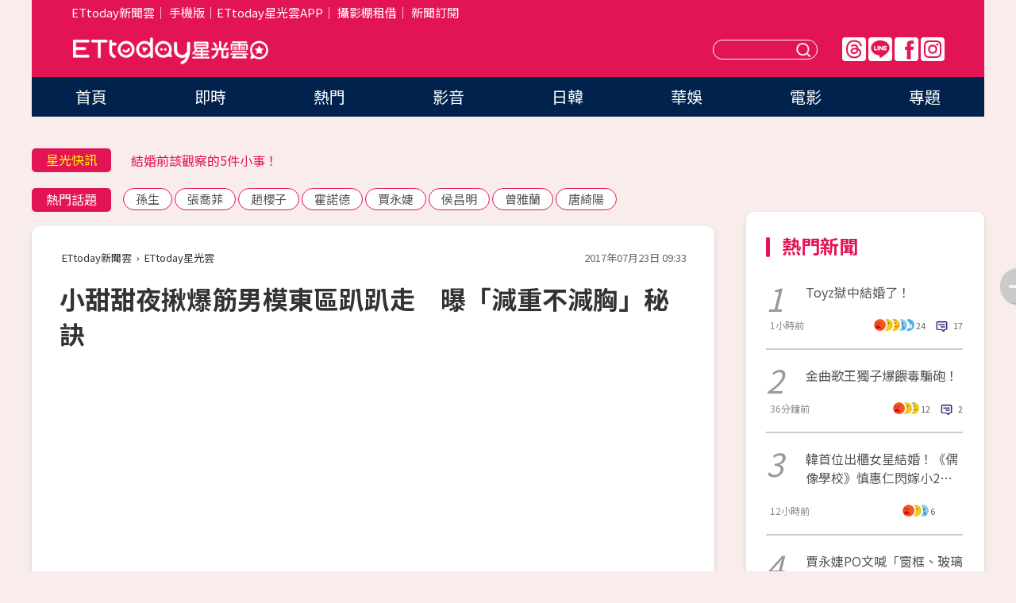

--- FILE ---
content_type: text/html; charset=utf-8
request_url: https://star.ettoday.net/news/972676
body_size: 17376
content:

<!DOCTYPE html>
<html lang="zh-Hant" prefix="og:http://ogp.me/ns#" itemscope itemtype="http://schema.org/NewsArticle">


<head>
<!-- 非共用meta 開始 -->
    <!--網頁基本meta data-->    
        <link rel="amphtml" href="https://star.ettoday.net/amp/amp_news.php7?news_id=972676">
        <title>小甜甜夜揪爆筋男模東區趴趴走　曝「減重不減胸」秘訣 | ETtoday星光雲 | ETtoday新聞雲</title>
    <link rel="canonical" itemprop="mainEntityOfPage" href="https://star.ettoday.net/news/972676" />
    <meta property="og:url" itemprop="url" content="https://star.ettoday.net/news/972676" />
    <meta property="og:title" itemprop="name" content="小甜甜夜揪爆筋男模東區趴趴走　曝「減重不減胸」秘訣 | ETtoday星光雲 | ETtoday新聞雲" />
    <meta property="og:image" itemprop="image" content="https://cdn2.ettoday.net/images/2514/e2514657.jpg" />
    <meta property="og:type" content="article" />
    <meta name="description" content="藝人小甜甜與張峰奇分手後，一直未傳出新戀情開花，近日被目擊在東區與一名身材高挑、壯碩、手冒青筋的年輕男子，2人一起吃飯、逛街，互動熱絡；不過除了身邊多了帥哥相伴外，瘦身有成的她被質疑疑似「復胖」，下半身視覺上好像變寬了，事後她表示其實沒有復胖，純粹是褲子的材質關係。(小甜甜,張可昀)" />
    <meta property="og:description" itemprop="description" content="藝人小甜甜與張峰奇分手後，一直未傳出新戀情開花，近日被目擊在東區與一名身材高挑、壯碩、手冒青筋的年輕男子，2人一起吃飯、逛街，互動熱絡；不過除了身邊多了帥哥相伴外，瘦身有成的她被質疑疑似「復胖」，下半身視覺上好像變寬了，事後她表示其實沒有復胖，純粹是褲子的材質關係。" />
    
    <!-- 新聞資訊(系統站內頁專用) 開始 -->
    <meta name="section" property="article:section" content="影劇" />    
        <meta name="subsection" itemprop="articleSection" content="電視" />
    <meta property="dable:item_id" content="972676">
    <meta name="pubdate" itemprop="dateCreated" itemprop="datePublished" property="article:published_time" content="2017-07-23T09:33:00+08:00" />
    <meta name="lastmod" itemprop="dateModified" http-equiv="last-modified" content="2017-07-23T22:43:42+08:00" />
    <meta name="source" itemprop="author" content="ETtoday星光雲" />
    <meta name="dcterms.rightsHolder" content="ETtoday新聞雲">
    <meta name="author" content="ETtoday新聞雲" />
    <meta property="article:author" content="https://www.facebook.com/ETtodaySTAR" />
    <meta name="news_keywords" itemprop="keywords" content="小甜甜,張可昀">
    <!-- 新聞資訊(系統站內頁專用) 結束 -->

    <!-- JSON-LD-(系統站內頁專用) 開始 -->
    <script type="application/ld+json">
        {
            "@context": "https://schema.org",
            "@type": "NewsArticle",
            "mainEntityOfPage": "https://star.ettoday.net/news/972676",
            "headline": "小甜甜夜揪爆筋男模東區趴趴走　曝「減重不減胸」秘訣",
            "url": "https://star.ettoday.net/news/972676",
            "thumbnailUrl": "https://cdn2.ettoday.net/images/2514/e2514657.jpg",
            "articleSection":"影劇",
            "creator": ["818-李玟儀","818"],
            "image":{
                "@type":"ImageObject",
                "url":"https://cdn2.ettoday.net/images/2514/e2514657.jpg"
            },
            "dateCreated": "2017-07-23T09:33:00+08:00",
            "datePublished": "2017-07-23T09:33:00+08:00",
            "dateModified": "2017-07-23T22:43:42+08:00",
            "publisher": {
                "@type": "Organization",
                "name": "ETtoday新聞雲",
            "logo": {
                "@type": "ImageObject",
                "url": "https://cdn2.ettoday.net/style/star2024/images/push.jpg"
                }
            },
            "author":{
                "@type":"Organization",
                "name":"ETtoday新聞雲",
                "url":"https://www.ettoday.net/"
            },
            "speakable":{
            "@type": "SpeakableSpecification",
            "xpath": [
                "/html/head/meta[@property='og:title']/@content",
                "/html/head/meta[@property='og:description']/@content"
               ]
            },
            "keywords":["小甜甜","張可昀"],
            "description": "藝人小甜甜與張峰奇分手後，一直未傳出新戀情開花，近日被目擊在東區與一名身材高挑、壯碩、手冒青筋的年輕男子，2人一起吃飯、逛街，互動熱絡；不過除了身邊多了帥哥相伴外，瘦身有成的她被質疑疑似「復胖」，下半身視覺上好像變寬了，事後她表示其實沒有復胖，純粹是褲子的材質關係。(小甜甜,張可昀)"
        }
        </script>
    <!-- JSON-LD-(系統站內頁專用) 結束 -->

  

  <!--GTM DataLayer 開始-->
  <script>
    dataLayer = [{ 
      'csscode': 'star',
      'page-id': '972676',
      'category-id': '9',
      'category-name1': '影劇',
      'category-name2': '電視',
      'dept-name': '娛樂中心',
      'author-id': '818',
      'author-name': '李玟儀',
      'readtype': 'PC',
      'pagetype': 'news',
      'et_token': '4e2359b5a8510d9ab07752a13c92e55f'
    }];
  </script>
  <!--GTM DataLayer 結束-->
<!-- 非共用meta 結束 -->



<!-- 共用meta 開始 -->
  <meta charset="utf-8">
  <!-- 特定頁面 or 編採不給搜尋引擎蒐錄 開始 -->
    <meta name="robots" content="index,follow,noarchive"/>
    <!-- 特定頁面 or 編採不給搜尋引擎蒐錄 結束 -->
  <meta name="viewport" content="width=1300"/>  
  <link rel="apple-touch-icon" sizes="180x180" href="//cdn2.ettoday.net/style/star2024/images/touch-icon.png" />
  <link rel="shortcut icon" sizes="192x192" href="//cdn2.ettoday.net/style/star2024/images/touch-icon.png" />
  <link rel="alternate" type="application/rss+xml" title="ETtoday《影劇新聞》" href="https://feeds.feedburner.com/ettoday/star" />
  
  <!-- ★社群分享專用 開始★ -->
  <!-- ★dns-prefetch 開始★ -->
  <link rel="dns-prefetch" href="//ad.ettoday.net">
  <link rel="dns-prefetch" href="//ad1.ettoday.net">
  <link rel="dns-prefetch" href="//ad2.ettoday.net">
  <link rel="dns-prefetch" href="//cache.ettoday.net">
  <link rel="dns-prefetch" href="//static.ettoday.net">
  <link rel="dns-prefetch" href="//cdn1.ettoday.net">
  <link rel="dns-prefetch" href="//cdn2.ettoday.net">
  <!-- ★dns-prefetch 結束★ -->
  <meta property="og:locale" content="zh_TW" />
  <meta property="fb:app_id" content="146858218737386" />
  <meta property="article:publisher" content="https://www.facebook.com/ETtodaySTAR" />
  <meta property="og:site_name" name="application-name" content="ETtoday星光雲" />
  <!-- ★社群分享專用 結束★-->

  <!-- ★CSS、JS開始★ -->
  <link rel="stylesheet" href="//cdn2.ettoday.net/style/star2024/css/style.css" type="text/css" />
  <script src="//cdn2.ettoday.net/style/star2024/js/all.js"></script>
  <!-- DFP code -->
  <script type="text/javascript" src="//cdn2.ettoday.net/dfp/dfp-gpt.js"></script>
  <!-- ★CSS、JS結束★ -->

  <!-- Google Tag Manager 開始 -->
  <script>
    (function (w, d, s, l, i) {
      w[l] = w[l] || []; w[l].push({
        'gtm.start':
          new Date().getTime(), event: 'gtm.js'
      }); var f = d.getElementsByTagName(s)[0],
        j = d.createElement(s), dl = l != 'dataLayer' ? '&l=' + l : ''; j.async = true; j.src =
          'https://www.googletagmanager.com/gtm.js?id=' + i + dl; f.parentNode.insertBefore(j, f);
    })(window, document, 'script', 'dataLayer', 'GTM-WQPR4PC');
  </script>
  <!-- Google Tag Manager 結束 -->
  
  <!-- Global site tag (gtag.js) - Google Analytics 開始 -->
  <script async src="https://www.googletagmanager.com/gtag/js?id=G-JQNDWD28RZ"></script>
  <script>
    window.dataLayer = window.dataLayer || [];
    function gtag() { dataLayer.push(arguments); }
    gtag('js', new Date());
  </script>
  <!-- Global site tag (gtag.js) - Google Analytics 結束 --><!-- 共用meta 結束 -->




<!-- dmp.js 開始 -->
<script>
  var dmp_event_property   = "star";
  var dmp_id               = "972676";
  var dmp_name             = "小甜甜夜揪爆筋男模東區趴趴走　曝「減重不減胸」秘訣";
  var dmp_keywords         = "小甜甜,張可昀";
  var dmp_publish_date     = "2017-07-23 09:33:00";
  var dmp_modified_date    = "2017-07-23 22:43:42";
  var dmp_category_id_list = "9_36";
  var dmp_is_editor_rec    = "0";
  var dmp_et_token         = "4e2359b5a8510d9ab07752a13c92e55f";
  var dmp_event_id         = "";
</script>
<script src="//cdn2.ettoday.net/jquery/dmp/news.js"></script>
<!-- dmp.js 結束 --> 

</head>

<body id="star" class="news-page news-972676">


<div id="fb-root"></div>


  <!-- wrapper_box 開始 -->
  <div class="wrapper_box">
    <!-- 模組 新聞內頁 分享按鈕 開始 -->
    <div id="et_sticky_pc">
      <ul>
          <li><a class="btn logo" href="https://star.ettoday.net/" title="回首頁">回首頁</a></li>
                    <li><a class="btn fb" href="javascript:;" onclick="window.open('//www.facebook.com/sharer/sharer.php?u='+encodeURIComponent('https://star.ettoday.net/news/972676?from=pc-newsshare-fb-fixed'),'facebook-share-dialog','width=626,height=436');" title="facebook">facebook</a></li>
          <li><a class="btn line" href="javascript:;" onclick="window.open('https://social-plugins.line.me/lineit/share?url='+encodeURIComponent('https://star.ettoday.net/news/972676?from=pc-newsshare-line-fixed'),'LINE','width=626,height=500');return false;" title="分享到LINE">Line</a></li>
          <li><a class="btn twitter" href="javascript:;" onclick="window.open('https://twitter.com/intent/tweet?text='+encodeURIComponent('小甜甜夜揪爆筋男模東區趴趴走　曝「減重不減胸」秘訣')+'&url='+encodeURIComponent('https://star.ettoday.net/news/972676?from=pc-newsshare-twitter-fixed'),'Twittes','width=626,height=436');return false;">Twitter</a></li>
                    <li><a class="btn link" href="javascript:;" title="複製連結">複製連結</a></li>
      </ul>
  </div>
  <!-- 模組 新聞內頁 分享按鈕 結束 -->

    <!-- wrapper 開始 -->

    
    

    

      <!-- header_box 開始 -->
      

  <!-- 星光雲_轟天雷【影劇】 開始 -->
  <div class="wrapper">  
  <div id="star_thunder" class="pc_thunder">
    <script type="text/javascript">
      (function(){
        var ts = Math.random();
        document.write('<scr' + 'ipt type="text/javascript" src="https://ad.ettoday.net/ads.php?bid=star_thunder&rr='+ ts +'"></scr' + 'ipt>');
      })()
    </script>
  </div>    
  <!-- 星光雲_轟天雷【影劇】 結束 -->  

  <!-- 星光雲_雙門簾 開始 -->
  <div id="star_curtain" class="pc_curtain">
    <script type="text/javascript">
    (function(){
      var ts = Math.random();
      document.write('<scr' + 'ipt type="text/javascript" src="https://ad.ettoday.net/ads.php?bid=star_curtain&rr='+ ts +'"></scr' + 'ipt>');
    })()
    </script>
  </div>      
  <!-- 星光雲_雙門簾 結束 -->


<div class="header_box">

        <!-- ettop 開始 -->	
        <div class="ettop">
          <div class="inner">
            <div class="nav_1">
              <a href="https://www.ettoday.net/" target="_blank">ETtoday新聞雲</a>│
              <a href="#" onclick="location.replace('//www.ettoday.net/changeReadType.php?rtype=0&amp;rurl='+location.href);">手機版</a>│<a href="//www.ettoday.net/events/app/et_star.htm" target="_blank">ETtoday星光雲APP</a>│
              <a href="https://msg.ettoday.net/rd.php?id=5420">攝影棚租借</a>│
              <a href="https://www.ettoday.net/events/news-express/epaper.php">新聞訂閱</a>						
            </div>

          </div>
        </div>	
        <!-- ettop 結束 -->

        <!-- header 開始 -->
        <div class="header">
            <!-- main_logo 開始 -->
            <div class="main_logo"><a class="txt-hide" href="https://star.ettoday.net">ETtoday星光雲</a></div>
            <!-- main_logo 結束 -->

                        <!-- MOD_星光雲(PC)_版頭小橫幅(左) 開始 -->
            <div id="topic_170x50_02" class="pc_header">
              <script type="text/javascript">
              (function(){
                var ts = Math.random();
                document.write('<scr' + 'ipt type="text/javascript" src="https://ad1.ettoday.net/ads.php?bid=topic_170x50_02&rr='+ ts +'"></scr' + 'ipt>');
              })()
              </script>             
            </div>
            <!-- MOD_星光雲(PC)_版頭小橫幅(左) 結束 -->
            

                        <!-- 相信音樂_星光雲(PC)_版頭小橫幅(右) 開始 -->
            <div id="topic_170x50_01" class="pc_header">
              <script type="text/javascript">
              (function(){
                var ts = Math.random();
                document.write('<scr' + 'ipt type="text/javascript" src="https://ad1.ettoday.net/ads.php?bid=topic_170x50_01&rr='+ ts +'"></scr' + 'ipt>');
              })()
              </script>
            </div>
            <!-- 相信音樂_星光雲(PC)_版頭小橫幅(右) 結束 -->
            
            <!--menu_1 開始-->
            <div class="menu_1 clearfix">
                <a class="threads txt-hide" href="https://www.threads.net/@starettoday" target="_blank">Threads</a>
                <a class="line txt-hide" href="https://page.line.me/tqu0602i?openQrModal=true" target="_blank">Line</a>
                <a class="fb txt-hide" href="https://www.facebook.com/ETtodaySTAR" target="_blank">FB</a>
                <a class="ig txt-hide" href="https://www.instagram.com/starettoday/" target="_blank">IG</a>
            </div>
            <!--menu_1 結束-->

            
            <!-- search_box 開始-->
            <div class="search_box">
                <form method="GET" action="/search.php7">
                <input class="txt" type="text" name="keywords" placeholder="" />
                <button class="btn txt-hide">送出</button>
                </form>
            </div>
            <!-- search_box 結束-->
        </div>
        <!-- header 結束 -->

        <!-- main_nav 開始 -->
        <div class="main_nav">
          <ul>
                        <li class="" ><a href="https://star.ettoday.net/"  target="_self"  >首頁</a></li>            
                        <li class="" ><a href="/latest_news"  target="_self"  >即時</a></li>            
                        <li class="" ><a href="/hot-news"  target="_self"  >熱門</a></li>            
                        <li class="" ><a href="/video_list"  target="_self"  >影音</a></li>            
                        <li class="" ><a href="https://star.ettoday.net/star-category/%E6%97%A5%E9%9F%93"  target="_self"  >日韓</a></li>            
                        <li class="" ><a href="https://star.ettoday.net/star-category/%E8%8F%AF%E5%A8%9B"  target="_self"  >華娛</a></li>            
                        <li class="" ><a href="https://star.ettoday.net/star-category/%E9%9B%BB%E5%BD%B1"  target="_self"  >電影</a></li>            
                        <li class="" ><a href="/issue"  target="_self"  >專題</a></li>            
                      </ul>
        </div>
        <!-- main_nav 結束 -->
</div>

<!-- 星光雲_超級大橫幅 開始 -->
<div id="star_970x90" class="pc_billboard">
  <script type="text/javascript">
  (function(){
    var ts = Math.random();
    document.write('<scr' + 'ipt type="text/javascript" src="https://ad.ettoday.net/ads.php?bid=star_970x90&rr='+ ts +'"></scr' + 'ipt>');
  })()
  </script>
</div>
<!-- 星光雲_超級大橫幅 結束 -->

      <!-- header_box 結束 -->

      <!-- container_box 開始-->
      <div class="container_box">
        <!-- container 開始-->
        <div class="container">
          <!-- r1 開始-->
          <div class="r1 clearfix"> <!-- c1 開始-->
            <div class="c1">
              <!-- inner 開始-->
              <div class="inner">
                
                <!-- 星光快訊 ticker_1 開始-->
                
<div class="ticker_1 clearfix">
    <h3 class="title">星光快訊</h3>
    <!--滾動 開始-->
    <div class="run">
    <!--inner 開始-->
    <div class="inner">
                <!-- 組 -->
        <div class="piece"><a href="https://star.ettoday.net/news/3108756" target="_blank">關穎豪宅看霍諾德爬101「視野絕佳」</a></div>
        <!-- 組 -->
                <!-- 組 -->
        <div class="piece"><a href="https://star.ettoday.net/news/3108464" target="_blank">結婚前該觀察的5件小事！</a></div>
        <!-- 組 -->
                <!-- 組 -->
        <div class="piece"><a href="https://star.ettoday.net/news/3108611" target="_blank">EXO隊長SUHO宣布來台！</a></div>
        <!-- 組 -->
                <!-- 組 -->
        <div class="piece"><a href="https://goo.gl/HpctKi" target="_blank">接收娛樂大小事！加入星光雲LINE好友⭐</a></div>
        <!-- 組 -->
            </div>
    <!--inner 結束-->
    </div>
    <!--滾動 結束-->
</div>                <!-- 星光快訊 ticker_1 結束-->

                
                <!-- part_txt_1 熱門話題 開始-->
                <div class="part_txt_1">
    <h2 class="title">熱門話題</h2>
    <div class="box_0">
    <a href="/tag/%E5%AD%AB%E7%94%9F">孫生</a> <a href="/tag/%E5%BC%B5%E5%96%AC%E8%8F%B2">張喬菲</a> <a href="/tag/%E8%B6%99%E6%AB%BB%E5%AD%90">趙櫻子</a> <a href="/tag/%E9%9C%8D%E8%AB%BE%E5%BE%B7">霍諾德</a> <a href="/tag/%E8%B3%88%E6%B0%B8%E5%A9%95">賈永婕</a> <a href="/tag/%E4%BE%AF%E6%98%8C%E6%98%8E">侯昌明</a> <a href="/tag/%E6%9B%BE%E9%9B%85%E8%98%AD">曾雅蘭</a> <a href="/tag/%E5%94%90%E7%B6%BA%E9%99%BD">唐綺陽</a>     </div>
</div>                <!-- part_txt_1 熱門話題 結束-->
                
                <!-- 新聞模組 block_a 開始 -->
                <div class="block_a">
                  <!--breadcrumb_box 開始-->
                  <div class="breadcrumb_box clearfix">
                    <!--麵包屑 開始-->
                    <div class="menu_bread_crumb" itemscope itemtype="http://schema.org/BreadcrumbList">
                        <!-- 第一層 開始 -->
                        <div itemscope itemtype="http://schema.org/ListItem" itemprop="itemListElement">
                            <a itemscope itemtype="http://schema.org/Thing" itemprop="item" href="https://www.ettoday.net/" id="https://www.ettoday.net/" >
                                <span itemprop="name">ETtoday新聞雲</span>
                            </a>
                            <meta itemprop="position" content="1" />
                        </div>
                        <!-- 第一層 結束 -->
                        ›
                        <!-- 第二層 開始 -->
                        <div itemscope itemtype="http://schema.org/ListItem" itemprop="itemListElement">
                            <a itemscope itemtype="http://schema.org/Thing" itemprop="item" href="https://star.ettoday.net/" id="https://star.ettoday.net/">
                                <span itemprop="name">ETtoday星光雲</span>
                            </a>
                            <meta itemprop="position" content="2" />
                        </div>
                        <!-- 第二層 結束 -->
                    </div>
                    <!--麵包屑 結束-->
                    <!--時間 開始-->
                    <time class="date" itemprop="datePublished" datetime="2017-07-23T09:33:00+08:00">2017年07月23日 09:33</time>
                    <!--時間 結束-->
                  </div>
                  <!--breadcrumb_box 結束-->
                  <!--新聞模組 module_1 開始-->
                  <article class="module_1">
                    <!--網站logo 列印時出現 開始-->
                    <div class="site_logo" style="display:none;">
                        <link href="//cdn2.ettoday.net/style/star2024/css/print.css" rel="stylesheet" type="text/css" media="print"/>
                        <img src="//cdn2.ettoday.net/style/star2024/images/logo_print.png"/>
                    </div>
                    <!--網站logo 列印時出現 結束-->
                    <!--標題 開始-->
                    <header>
                      <h1 class="title" itemprop="headline">
                          小甜甜夜揪爆筋男模東區趴趴走　曝「減重不減胸」秘訣                      </h1>
                    </header>
                    <!--標題 結束-->

                                        <!-- 星光雲PC&M_文字廣告(上)(★特開★) 開始 -->
                    <div id="star_text_1" class="text_ad_top ad_txt_1">
                      <script type="text/javascript">
                      (function(){
                        var ts = Math.random();
                        document.write('<scr' + 'ipt type="text/javascript" src="https://ad.ettoday.net/ads.php?bid=star_text_1&rr='+ ts +'"></scr' + 'ipt>');
                      })()
                      </script>
                    </div>
                    <!-- 星光雲PC&M_文字廣告(上)(★特開★) 開始 -->
                    
                    <!--各頻道PC 文首分享 開始-->
                    <!--模組 et_social_1 開始-->
<div class="et_social_1">
	<!-------成人警告 開始----------->
		<!-------成人警告 結束----------->

	<!-- menu 開始 -->
		<!-- <div class="menu">
	</div> -->
		<!-- menu 結束 -->
</div>
<!--模組 et_social_1 結束-->
                    <!--各頻道PC 文首分享 結束-->

                    
                    <!-- 投票 文章前 開始 -->
                                        <!-- 投票 文章前 結束 -->

                    <!--本文 開始-->
                    <div class="story">
                      <p><iframe src="https://www.ettoday.net/tools/player/82689-44326?title=%E5%B0%8F%E7%94%9C%E7%94%9C%E9%9B%9E%E5%90%8C%E9%B4%A8%E8%AC%9B%E3%80%80%E6%80%8E%E5%86%92%E5%87%BA18%E7%A6%81%E7%94%A8%E8%AA%9E%EF%BC%81%EF%BC%81&amp;bid=boba_preroll_web&amp;show_ad=1" width="560" height="315" frameborder="0" scrolling="no" allowfullscreen="true" webkitallowfullscreen="true" mozallowfullscreen="true"></iframe></p>
<p>娛樂中心／綜合報導</p>
<p>藝人小甜甜與張峰奇分手後，一直未傳出新戀情開花，近日被目擊在東區與一名身材高挑、壯碩、手冒青筋的年輕男子，2人一起吃飯、逛街，互動熱絡；不過除了身邊多了帥哥相伴外，瘦身有成的她被質疑疑似「復胖」，下半身視覺上好像變寬了，事後她表示其實沒有復胖，純粹是褲子的材質關係。</p>
<p><img src="https://cdn2.ettoday.net/images/2514/d2514657.jpg" alt="▲小甜甜扮學生妹。（圖／翻攝自小甜甜臉書）" width="600" height="450" /></p>
<p><strong>▲小甜甜瘦身有成。（圖／翻攝自小甜甜臉書）<br type="_moz" />
</strong></p>
    <!-- 新聞中_巨幅 start-->
    <div class="ad_in_news" style="mragin:10px auto;text-align:center">
     <div class="ad_readmore">[廣告]請繼續往下閱讀...</div>
     <script language="JavaScript" type="text/javascript">
      var ts = Math.random();
      document.write('<scr' + 'ipt language="JavaScript" type="text/javascript" src="https://ad.ettoday.net/ads.php?bid=star_in_news_1&rr='+ ts +'"></scr' + 'ipt>');
     </script>
    </div>
    <!-- 新聞中_巨幅 end-->
    
<p>據《蘋果日報》報導，小甜甜11日晚間被目擊在東區街頭現身，身邊多了一位長相帥氣的男子「Shane」，2人一同走進服飾店，她拿著衣服試，男方則紳士地坐在椅子上等候，她選中一件迷彩服，欣喜地在店裡手舞足蹈，心情顯然特別好，2人離開服飾店後，散步前往距離500公尺處的義大利餐廳，另一名男子隨後加入。</p>
<p>不過小甜甜解釋，Shane其實是來自於新加坡的模特兒，是「星馬幫」好友之一，身高185公分，年齡28歲，拍過服飾廣告，不過雖然對方高大帥氣，但她澄清「不是我的菜」，強調喜歡的是像布魯斯一樣，「不笑也很帥」。</p>
<p><img src="https://cdn2.ettoday.net/images/1861/1861884.jpg" width="418" height="500" alt="" /></p>
<p><strong>▲小甜甜靠著運動及調整飲食達到減重不減胸。（圖／翻攝自小甜甜臉書）<br type="_moz" />
</strong></p>
<p>另外當天小甜甜下半身視覺上看起來有「復胖」的跡象，不過她透露從82公斤開始減重後，目前體重一直在54公斤左右，且最自豪的是雖然比以前瘦了，但上圍依舊雄偉維持在33F，她說過去都是靠減肥藥或是節食來減重，但發現胸部跟著縮水，之後改方法靠著運動瘦身，同時留意營養的攝取，成功達到「減重不減胸」。</p>                    </div>
                    <!--本文 結束-->

                    <img src="https://www.ettoday.net/source/et_track.php7" width="0" height="0" style="display:none;">

                    
                                                  
                    


                    <!-- 投票 文章後 開始 -->
                                          <!-- 投票 文章後 結束 -->

                      
                    

                  </article>
                  <!--新聞模組 module_1 結束-->

                  <!--各頻道PC 文末分享 開始-->
                  <!--模組 et_social_2、et_social_3 共用 CSS 開始-->
<link rel="stylesheet" href="https://cdn2.ettoday.net/style/et_common/css/social_sharing_2.css">
<!--模組 et_social_2、et_social_3 共用 CSS 結束-->

<!--模組 et_social_2 開始-->
<div class="et_social_2">
	<p>分享給朋友：</p>
	<!-- menu 開始 -->
	<div class="menu">
				<a href="javascript:;" onclick="window.open('https://www.facebook.com/sharer/sharer.php?u='+encodeURIComponent('https://star.ettoday.net/news/972676')+'?from=pc-newsshare-fb','facebook-share-dialog','width=626,height=436');return false;" class="facebook" title="分享到Facebook"></a>
		<a href="javascript:;" onclick="window.open('https://social-plugins.line.me/lineit/share?url='+encodeURIComponent('https://star.ettoday.net/news/972676')+'?from=pc-newsshare-line','LINE','width=626,height=500');return false;" class="line" title="分享到LINE"></a>
		<a href="javascript:;" onclick="window.open('https://twitter.com/intent/tweet?text='+encodeURIComponent('小甜甜夜揪爆筋男模東區趴趴走　曝「減重不減胸」秘訣')+'&url=https://star.ettoday.net/news/972676?from=pc-newsshare-twitter','Twittes','width=626,height=436');return false;" class="x" title="分享到X"></a>
				<a class="copy-link" title="複製連結"></a>
		<a class="print" onclick="window.print();" title="列印本頁"></a> 
				<a class="message scrollgo" title="點我留言" rel=".fb-comments"></a>
			</div>
	<!-- menu 結束 -->
</div>
<!--模組 et_social_2 結束-->

<!--模組 et_social_3 開始-->
<div class="et_social_3">
	<p>追蹤我們：</p>
	<!-- menu 開始 -->
	<div class="menu">
		<a href="https://www.facebook.com/ETtodaySTAR" class="facebook" title="追蹤Facebook粉絲團" target="_blank"></a>
		<a href="https://www.youtube.com/channel/UCX157UE-NdaUGQJDkQ-XKnw" class="youtube" title="訂閱YouTube" target="_blank"></a>
		<a href="https://www.instagram.com/starettoday/" class="instagram" title="追蹤IG" target="_blank"></a>
		<a href="https://line.me/R/ti/p/%40ETtoday" class="line" title="加LINE好友" target="_blank"></a>
		<a href="https://twitter.com/ettodaytw" class="x" title="追蹤X" target="_blank"></a>
		<a href="https://t.me/ETtodaynews" class="telegram" title="追蹤Telegram" target="_blank"></a>
	</div>
	<!-- menu 結束 -->
</div>
<!--模組 et_social_3 結束-->
                  <!--各頻道PC 文末分享 結束-->

                  <!-- tagbanner專區 開始 -->
                  <div class="tag-banner">
                     
                  </div>
                  <!-- tagbanner專區 結束 -->

                  <!-- 版權宣告 開始 -->
                  <p class="txt_1">※本文版權所有，非經授權，不得轉載。[<a href="//www.ettoday.net/member/clause_copyright.php" target="_blank">ETtoday著作權聲明</a>]※</p>
                  <!-- 版權宣告 結束 -->

                </div>
                <!--新聞模組 block_a 結束 -->


                
                <!--關鍵字 block_a 開始 -->
                <div class="block_a">
                  <h2 class="title_a">關鍵字</h2>
                  <!-- part_txt_3 開始-->
                  <div class="part_txt_3">                    
                  <a href="/tag/%E5%B0%8F%E7%94%9C%E7%94%9C">小甜甜</a><a href="/tag/%E5%BC%B5%E5%8F%AF%E6%98%80">張可昀</a> 
                  </div>
                  <!-- part_txt_3 結束-->
                </div>
                <!--關鍵字 block_a 結束 -->

                
                

                            <!-- 星光雲_文章推薦模組_1 開始 -->
              <div class=" block_a">
                <div id="star_recirculation_1" class="recirculation">
                  <script type="text/javascript">
                  (function(){
                    var ts = Math.random();
                    document.write('<scr' + 'ipt type="text/javascript" src="https://ad.ettoday.net/ads.php?bid=star_recirculation_1&rr='+ ts +'"></scr' + 'ipt>');
                  })()
                  </script>
                </div>
              </div>
              <!-- 星光雲_文章推薦模組_1 結束 -->
              
              <!-- 推薦閱讀 block_a 開始-->
              <div class="block_a recomm-news">
                <h2 class="title_a">推薦閱讀</h2>
                <!-- part_pictxt_1 開始-->
                <div class="part_pictxt_1 clearfix">

                                  
                  <!-- 組 -->
                  <div class="box_0">
                    <div class="pic">
                      <a href="https://star.ettoday.net/news/972797" title="3J合體了！林書豪DOTA被慘電「林俊傑欺負我跟周杰倫」" target="_blank"><img src="//cdn2.ettoday.net/style/misc/loading_300x225.gif" data-original="https://cdn2.ettoday.net/images/2680/d2680440.jpg" alt="3J合體了！林書豪DOTA被慘電「林俊傑欺負我跟周杰倫」" /></a>
                    </div>
                    <h3><a href="https://star.ettoday.net/news/972797" target="_blank">3J合體了！林書豪DOTA被慘電「林俊傑欺負我跟周杰倫」</a></h3>                    
                    <p class="time">7/23 13:36</p>
                  </div>
                  <!-- 組 -->
                
                                    
                  <!-- 組 -->
                  <div class="box_0">
                    <div class="pic">
                      <a href="https://star.ettoday.net/news/972650" title="宋智孝高顏值童年萌照曝光！帥弟抖「酒後舉動」糗糗的" target="_blank"><img src="//cdn2.ettoday.net/style/misc/loading_300x225.gif" data-original="https://cdn2.ettoday.net/images/2567/d2567643.jpg" alt="宋智孝高顏值童年萌照曝光！帥弟抖「酒後舉動」糗糗的" /></a>
                    </div>
                    <h3><a href="https://star.ettoday.net/news/972650" target="_blank">宋智孝高顏值童年萌照曝光！帥弟抖「酒後舉動」糗糗的</a></h3>                    
                    <p class="time">7/23 08:19</p>
                  </div>
                  <!-- 組 -->
                
                                    
                  <!-- 組 -->
                  <div class="box_0">
                    <div class="pic">
                      <a href="https://star.ettoday.net/news/972864" title="酸民「陳冠希」洗版霸凌　阿嬌高情商回應被讚爆！" target="_blank"><img src="//cdn2.ettoday.net/style/misc/loading_300x225.gif" data-original="https://cdn2.ettoday.net/images/2680/d2680663.jpg" alt="酸民「陳冠希」洗版霸凌　阿嬌高情商回應被讚爆！" /></a>
                    </div>
                    <h3><a href="https://star.ettoday.net/news/972864" target="_blank">酸民「陳冠希」洗版霸凌　阿嬌高情商回應被讚爆！</a></h3>                    
                    <p class="time">7/23 15:54</p>
                  </div>
                  <!-- 組 -->
                
                                    
                  <!-- 組 -->
                  <div class="box_0">
                    <div class="pic">
                      <a href="https://star.ettoday.net/news/972833" title="薛之謙開唱嘉賓現身！華晨宇狂飆「3段式高音」好聽到爆" target="_blank"><img src="//cdn2.ettoday.net/style/misc/loading_300x225.gif" data-original="https://cdn2.ettoday.net/images/2680/d2680563.jpg" alt="薛之謙開唱嘉賓現身！華晨宇狂飆「3段式高音」好聽到爆" /></a>
                    </div>
                    <h3><a href="https://star.ettoday.net/news/972833" target="_blank">薛之謙開唱嘉賓現身！華晨宇狂飆「3段式高音」好聽到爆</a></h3>                    
                    <p class="time">7/23 14:56</p>
                  </div>
                  <!-- 組 -->
                
                                    
                  <!-- 組 -->
                  <div class="box_0">
                    <div class="pic">
                      <a href="https://star.ettoday.net/news/972765" title="潘瑋柏男友力爆發！公開介紹吳昕「我內人來了」MAN炸" target="_blank"><img src="//cdn2.ettoday.net/style/misc/loading_300x225.gif" data-original="https://cdn2.ettoday.net/images/2680/d2680311.jpg" alt="潘瑋柏男友力爆發！公開介紹吳昕「我內人來了」MAN炸" /></a>
                    </div>
                    <h3><a href="https://star.ettoday.net/news/972765" target="_blank">潘瑋柏男友力爆發！公開介紹吳昕「我內人來了」MAN炸</a></h3>                    
                    <p class="time">7/23 12:33</p>
                  </div>
                  <!-- 組 -->
                
                                    
                  <!-- 組 -->
                  <div class="box_0">
                    <div class="pic">
                      <a href="https://star.ettoday.net/news/972724" title="鹿晗、迪麗熱巴爆私下聚會！「陸地CP」白T情侶裝" target="_blank"><img src="//cdn2.ettoday.net/style/misc/loading_300x225.gif" data-original="https://cdn2.ettoday.net/images/2680/d2680152.jpg" alt="鹿晗、迪麗熱巴爆私下聚會！「陸地CP」白T情侶裝" /></a>
                    </div>
                    <h3><a href="https://star.ettoday.net/news/972724" target="_blank">鹿晗、迪麗熱巴爆私下聚會！「陸地CP」白T情侶裝</a></h3>                    
                    <p class="time">7/23 10:42</p>
                  </div>
                  <!-- 組 -->
                
                                    
                  <!-- 組 -->
                  <div class="box_0">
                    <div class="pic">
                      <a href="https://star.ettoday.net/news/972560" title="布魯克林爆帶女友「見家長」　起底網紅新歡…連小賈也狂讚" target="_blank"><img src="//cdn2.ettoday.net/style/misc/loading_300x225.gif" data-original="https://cdn2.ettoday.net/images/2679/d2679935.jpg" alt="布魯克林爆帶女友「見家長」　起底網紅新歡…連小賈也狂讚" /></a>
                    </div>
                    <h3><a href="https://star.ettoday.net/news/972560" target="_blank">布魯克林爆帶女友「見家長」　起底網紅新歡…連小賈也狂讚</a></h3>                    
                    <p class="time">7/22 23:07</p>
                  </div>
                  <!-- 組 -->
                
                                    
                  <!-- 組 -->
                  <div class="box_0">
                    <div class="pic">
                      <a href="https://star.ettoday.net/news/972835" title="熱狗《嘻哈》被罵翻　頑童瘦子：覺得他沒資格，大可不看！" target="_blank"><img src="//cdn2.ettoday.net/style/misc/loading_300x225.gif" data-original="https://cdn2.ettoday.net/images/2680/d2680567.jpg" alt="熱狗《嘻哈》被罵翻　頑童瘦子：覺得他沒資格，大可不看！" /></a>
                    </div>
                    <h3><a href="https://star.ettoday.net/news/972835" target="_blank">熱狗《嘻哈》被罵翻　頑童瘦子：覺得他沒資格，大可不看！</a></h3>                    
                    <p class="time">7/23 14:56</p>
                  </div>
                  <!-- 組 -->
                
                                    
                  <!-- 組 -->
                  <div class="box_0">
                    <div class="pic">
                      <a href="https://star.ettoday.net/news/972606" title="「美魔女」田麗3段愛情都落空　自曝分手原因！" target="_blank"><img src="//cdn2.ettoday.net/style/misc/loading_300x225.gif" data-original="https://cdn2.ettoday.net/images/2680/d2680000.jpg" alt="「美魔女」田麗3段愛情都落空　自曝分手原因！" /></a>
                    </div>
                    <h3><a href="https://star.ettoday.net/news/972606" target="_blank">「美魔女」田麗3段愛情都落空　自曝分手原因！</a></h3>                    
                    <p class="time">7/23 00:25</p>
                  </div>
                  <!-- 組 -->
                
                                    
                  <!-- 組 -->
                  <div class="box_0">
                    <div class="pic">
                      <a href="https://star.ettoday.net/news/972767" title="瑤瑤在討論領養小孩！　「這樣比較環保」金陽點頭了" target="_blank"><img src="//cdn2.ettoday.net/style/misc/loading_300x225.gif" data-original="https://cdn2.ettoday.net/images/2423/d2423070.jpg" alt="瑤瑤在討論領養小孩！　「這樣比較環保」金陽點頭了" /></a>
                    </div>
                    <h3><a href="https://star.ettoday.net/news/972767" target="_blank">瑤瑤在討論領養小孩！　「這樣比較環保」金陽點頭了</a></h3>                    
                    <p class="time">7/23 12:21</p>
                  </div>
                  <!-- 組 -->
                
                                    
                  <!-- 組 -->
                  <div class="box_0">
                    <div class="pic">
                      <a href="https://star.ettoday.net/news/3108829" title="Toyz獄中結婚了！爆娶篠崎泫「變台灣女婿」最快11月出獄⋯1保障曝" target="_blank"><img src="//cdn2.ettoday.net/style/misc/loading_300x225.gif" data-original="https://cdn2.ettoday.net/images/8600/d8600441.webp" alt="Toyz獄中結婚了！爆娶篠崎泫「變台灣女婿」最快11月出獄⋯1保障曝" /></a>
                    </div>
                    <h3><a href="https://star.ettoday.net/news/3108829" target="_blank">Toyz獄中結婚了！爆娶篠崎泫「變台灣女婿」最快11月出獄⋯1保障曝</a></h3>                    
                    <p class="time">1小時前</p>
                  </div>
                  <!-- 組 -->
                
                                    
                  <!-- 組 -->
                  <div class="box_0">
                    <div class="pic">
                      <a href="https://star.ettoday.net/news/3108837" title="金曲歌王獨子爆餵毒騙砲！「拿大麻換無套助性」傳DIY照獵豔對話曝" target="_blank"><img src="//cdn2.ettoday.net/style/misc/loading_300x225.gif" data-original="https://cdn2.ettoday.net/images/8600/d8600465.webp" alt="金曲歌王獨子爆餵毒騙砲！「拿大麻換無套助性」傳DIY照獵豔對話曝" /></a>
                    </div>
                    <h3><a href="https://star.ettoday.net/news/3108837" target="_blank">金曲歌王獨子爆餵毒騙砲！「拿大麻換無套助性」傳DIY照獵豔對話曝</a></h3>                    
                    <p class="time">36分鐘前</p>
                  </div>
                  <!-- 組 -->
                
                  
                </div>
                <!-- part_pictxt_1 結束-->
              </div>
              <!-- 推薦閱讀 block_a 結束-->

              

              <!-- 熱門影音 block_a 開始-->
              <div class="block_a">
                <h2 class="title_a">熱門影音</h2>
                <!--gallery_2 開始-->
                <div class="gallery_2">
                  <!--run 開始-->
                  <div class="run">
                    <!--inner-->
                    <div class="inner">
                                          <!-- 組 -->
                      <div class="piece">
                        <a class="link" href="https://star.ettoday.net/video/490671" title="賈永婕把101周圍「全換國旗」　超用心「讓全世界看到台灣」" target="_blank">
                          <div class="pic"><img src="https://cdn2.ettoday.net/film/images/490/c490671.webp" alt="賈永婕把101周圍「全換國旗」　超用心「讓全世界看到台灣」" /></div>
                          <h3>賈永婕把101周圍「全換國旗」　超用心「讓全世界看到台灣」</h3>
                        </a>
                      </div>
                      <!-- 組 -->
                                          <!-- 組 -->
                      <div class="piece">
                        <a class="link" href="https://star.ettoday.net/video/488405" title="林俊傑無預警公開認愛　甜戀24歲網紅七七" target="_blank">
                          <div class="pic"><img src="https://cdn2.ettoday.net/film/images/488/c488405.webp" alt="林俊傑無預警公開認愛　甜戀24歲網紅七七" /></div>
                          <h3>林俊傑無預警公開認愛　甜戀24歲網紅七七</h3>
                        </a>
                      </div>
                      <!-- 組 -->
                                          <!-- 組 -->
                      <div class="piece">
                        <a class="link" href="https://star.ettoday.net/video/490838" title="曹西平喊話「醜八怪哭什麼哭」　 全場吹哨送別...惹鼻酸" target="_blank">
                          <div class="pic"><img src="https://cdn2.ettoday.net/film/images/490/c490838.webp" alt="曹西平喊話「醜八怪哭什麼哭」　 全場吹哨送別...惹鼻酸" /></div>
                          <h3>曹西平喊話「醜八怪哭什麼哭」　 全場吹哨送別...惹鼻酸</h3>
                        </a>
                      </div>
                      <!-- 組 -->
                                          <!-- 組 -->
                      <div class="piece">
                        <a class="link" href="https://star.ettoday.net/video/490732" title="曾莞婷抽中Lulu捧花　驚慌喊：可以不要嗎！" target="_blank">
                          <div class="pic"><img src="https://cdn2.ettoday.net/film/images/490/c490732.webp" alt="曾莞婷抽中Lulu捧花　驚慌喊：可以不要嗎！" /></div>
                          <h3>曾莞婷抽中Lulu捧花　驚慌喊：可以不要嗎！</h3>
                        </a>
                      </div>
                      <!-- 組 -->
                                          <!-- 組 -->
                      <div class="piece">
                        <a class="link" href="https://star.ettoday.net/video/490698" title="結婚後開始「互旺」對方？ Lulu急阻止陳漢典：你是新郎" target="_blank">
                          <div class="pic"><img src="https://cdn2.ettoday.net/film/images/490/c490698.webp" alt="結婚後開始「互旺」對方？ Lulu急阻止陳漢典：你是新郎" /></div>
                          <h3>結婚後開始「互旺」對方？ Lulu急阻止陳漢典：你是新郎</h3>
                        </a>
                      </div>
                      <!-- 組 -->
                                          <!-- 組 -->
                      <div class="piece">
                        <a class="link" href="https://star.ettoday.net/video/490784" title="馮提莫曬甲狀腺癌手術疤痕　不打算去除：老天贈與我的" target="_blank">
                          <div class="pic"><img src="https://cdn2.ettoday.net/film/images/490/c490784.webp" alt="馮提莫曬甲狀腺癌手術疤痕　不打算去除：老天贈與我的" /></div>
                          <h3>馮提莫曬甲狀腺癌手術疤痕　不打算去除：老天贈與我的</h3>
                        </a>
                      </div>
                      <!-- 組 -->
                                          <!-- 組 -->
                      <div class="piece">
                        <a class="link" href="https://star.ettoday.net/video/490777" title="趙學煌車禍癱瘓26年病逝　楊貴媚淚別：他自由了" target="_blank">
                          <div class="pic"><img src="https://cdn2.ettoday.net/film/images/490/c490777.webp" alt="趙學煌車禍癱瘓26年病逝　楊貴媚淚別：他自由了" /></div>
                          <h3>趙學煌車禍癱瘓26年病逝　楊貴媚淚別：他自由了</h3>
                        </a>
                      </div>
                      <!-- 組 -->
                                          <!-- 組 -->
                      <div class="piece">
                        <a class="link" href="https://star.ettoday.net/video/490701" title="吳宗憲證實200萬紅包將入帳　生小孩拒絕再包「不被騙第二次」" target="_blank">
                          <div class="pic"><img src="https://cdn2.ettoday.net/film/images/490/c490701.webp" alt="吳宗憲證實200萬紅包將入帳　生小孩拒絕再包「不被騙第二次」" /></div>
                          <h3>吳宗憲證實200萬紅包將入帳　生小孩拒絕再包「不被騙第二次」</h3>
                        </a>
                      </div>
                      <!-- 組 -->
                                          <!-- 組 -->
                      <div class="piece">
                        <a class="link" href="https://star.ettoday.net/video/490813" title="龍千玉淚別曹西平「至今彷彿一場夢」" target="_blank">
                          <div class="pic"><img src="https://cdn2.ettoday.net/film/images/490/c490813.webp" alt="龍千玉淚別曹西平「至今彷彿一場夢」" /></div>
                          <h3>龍千玉淚別曹西平「至今彷彿一場夢」</h3>
                        </a>
                      </div>
                      <!-- 組 -->
                                          <!-- 組 -->
                      <div class="piece">
                        <a class="link" href="https://star.ettoday.net/video/490660" title="霍諾德到了！1小時31分攻頂！　台北101頂端興奮自拍：風好大" target="_blank">
                          <div class="pic"><img src="https://cdn2.ettoday.net/film/images/490/c490660.webp" alt="霍諾德到了！1小時31分攻頂！　台北101頂端興奮自拍：風好大" /></div>
                          <h3>霍諾德到了！1小時31分攻頂！　台北101頂端興奮自拍：風好大</h3>
                        </a>
                      </div>
                      <!-- 組 -->
                                          <!-- 組 -->
                      <div class="piece">
                        <a class="link" href="https://star.ettoday.net/video/490739" title="「許光漢典」婚禮合體！　Lulu笑：婚結早了XD" target="_blank">
                          <div class="pic"><img src="https://cdn2.ettoday.net/film/images/490/c490739.webp" alt="「許光漢典」婚禮合體！　Lulu笑：婚結早了XD" /></div>
                          <h3>「許光漢典」婚禮合體！　Lulu笑：婚結早了XD</h3>
                        </a>
                      </div>
                      <!-- 組 -->
                                          <!-- 組 -->
                      <div class="piece">
                        <a class="link" href="https://star.ettoday.net/video/490707" title="Lulu陳漢典婚禮表演「漫出來啦～」經典重現" target="_blank">
                          <div class="pic"><img src="https://cdn2.ettoday.net/film/images/490/c490707.webp" alt="Lulu陳漢典婚禮表演「漫出來啦～」經典重現" /></div>
                          <h3>Lulu陳漢典婚禮表演「漫出來啦～」經典重現</h3>
                        </a>
                      </div>
                      <!-- 組 -->
                                        </div>
                    <!--inner-->
                  </div>
                  <!--run 結束-->
                </div>
                <!--gallery_2 結束-->

                <!-- part_pictxt_3 開始-->
                <div class="part_pictxt_3 clearfix">
                  
                                  <!-- 組 -->
                  <div class="box_0">
                    <div class="pic">
                      <a href="https://star.ettoday.net/video/483482" title="186公分范姜彥豐暴瘦剩65公斤　親揭公開爆料原因「我需要重新振作」" target="_blank"><img src="https://cdn2.ettoday.net/style/misc/loading_300x169.gif" data-original="https://cdn2.ettoday.net/film/images/483/c483482.webp" alt="186公分范姜彥豐暴瘦剩65公斤　親揭公開爆料原因「我需要重新振作」" /></a>
                    </div>
                    <h3><a href="https://star.ettoday.net/video/483482" title="186公分范姜彥豐暴瘦剩65公斤　親揭公開爆料原因「我需要重新振作」">186公分范姜彥豐暴瘦剩65公斤　親揭公開爆料原因「我需要重新振作」</a>
                    </h3>
                  </div>
                  <!-- 組 -->                
                                  <!-- 組 -->
                  <div class="box_0">
                    <div class="pic">
                      <a href="https://star.ettoday.net/video/490798" title="曹西平乾兒子哽咽道別　拒絕他轉帳：我的一切是你給的" target="_blank"><img src="https://cdn2.ettoday.net/style/misc/loading_300x169.gif" data-original="https://cdn2.ettoday.net/film/images/490/c490798.webp" alt="曹西平乾兒子哽咽道別　拒絕他轉帳：我的一切是你給的" /></a>
                    </div>
                    <h3><a href="https://star.ettoday.net/video/490798" title="曹西平乾兒子哽咽道別　拒絕他轉帳：我的一切是你給的">曹西平乾兒子哽咽道別　拒絕他轉帳：我的一切是你給的</a>
                    </h3>
                  </div>
                  <!-- 組 -->                
                                  <!-- 組 -->
                  <div class="box_0">
                    <div class="pic">
                      <a href="https://star.ettoday.net/video/490763" title="金宣虎收到台灣禮物「有準備」！　弄壞四葉草...被高允貞念20分鐘" target="_blank"><img src="https://cdn2.ettoday.net/style/misc/loading_300x169.gif" data-original="https://cdn2.ettoday.net/film/images/490/c490763.webp" alt="金宣虎收到台灣禮物「有準備」！　弄壞四葉草...被高允貞念20分鐘" /></a>
                    </div>
                    <h3><a href="https://star.ettoday.net/video/490763" title="金宣虎收到台灣禮物「有準備」！　弄壞四葉草...被高允貞念20分鐘">金宣虎收到台灣禮物「有準備」！　弄壞四葉草...被高允貞念20分鐘</a>
                    </h3>
                  </div>
                  <!-- 組 -->                
                                  <!-- 組 -->
                  <div class="box_0">
                    <div class="pic">
                      <a href="https://star.ettoday.net/video/490456" title="老闆變豬隊友？瑞秋麥亞當斯大崩潰　《荒島囚救》上演最狠職場復仇記" target="_blank"><img src="https://cdn2.ettoday.net/style/misc/loading_300x169.gif" data-original="https://cdn2.ettoday.net/film/images/490/c490456.webp" alt="老闆變豬隊友？瑞秋麥亞當斯大崩潰　《荒島囚救》上演最狠職場復仇記" /></a>
                    </div>
                    <h3><a href="https://star.ettoday.net/video/490456" title="老闆變豬隊友？瑞秋麥亞當斯大崩潰　《荒島囚救》上演最狠職場復仇記">老闆變豬隊友？瑞秋麥亞當斯大崩潰　《荒島囚救》上演最狠職場復仇記</a>
                    </h3>
                  </div>
                  <!-- 組 -->                
                                  <!-- 組 -->
                  <div class="box_0">
                    <div class="pic">
                      <a href="https://star.ettoday.net/video/490731" title="Lulu誓詞淚崩喊話：最怕沒有你　陳漢典告白「想和妳生活一輩子」" target="_blank"><img src="https://cdn2.ettoday.net/style/misc/loading_300x169.gif" data-original="https://cdn2.ettoday.net/film/images/490/c490731.webp" alt="Lulu誓詞淚崩喊話：最怕沒有你　陳漢典告白「想和妳生活一輩子」" /></a>
                    </div>
                    <h3><a href="https://star.ettoday.net/video/490731" title="Lulu誓詞淚崩喊話：最怕沒有你　陳漢典告白「想和妳生活一輩子」">Lulu誓詞淚崩喊話：最怕沒有你　陳漢典告白「想和妳生活一輩子」</a>
                    </h3>
                  </div>
                  <!-- 組 -->                
                                  <!-- 組 -->
                  <div class="box_0">
                    <div class="pic">
                      <a href="https://star.ettoday.net/video/490683" title="霍諾德攻頂第一念頭「別掉下去」　讚台北101「家庭友善」全場問號XD" target="_blank"><img src="https://cdn2.ettoday.net/style/misc/loading_300x169.gif" data-original="https://cdn2.ettoday.net/film/images/490/c490683.webp" alt="霍諾德攻頂第一念頭「別掉下去」　讚台北101「家庭友善」全場問號XD" /></a>
                    </div>
                    <h3><a href="https://star.ettoday.net/video/490683" title="霍諾德攻頂第一念頭「別掉下去」　讚台北101「家庭友善」全場問號XD">霍諾德攻頂第一念頭「別掉下去」　讚台北101「家庭友善」全場問號XD</a>
                    </h3>
                  </div>
                  <!-- 組 -->                
                                  <!-- 組 -->
                  <div class="box_0">
                    <div class="pic">
                      <a href="https://star.ettoday.net/video/477341" title="曾寶儀.Lulu扛金鐘主持不怕超時　喊話入圍者「感言先準備好」" target="_blank"><img src="https://cdn2.ettoday.net/style/misc/loading_300x169.gif" data-original="https://cdn2.ettoday.net/film/images/477/c477341.webp" alt="曾寶儀.Lulu扛金鐘主持不怕超時　喊話入圍者「感言先準備好」" /></a>
                    </div>
                    <h3><a href="https://star.ettoday.net/video/477341" title="曾寶儀.Lulu扛金鐘主持不怕超時　喊話入圍者「感言先準備好」">曾寶儀.Lulu扛金鐘主持不怕超時　喊話入圍者「感言先準備好」</a>
                    </h3>
                  </div>
                  <!-- 組 -->                
                                  <!-- 組 -->
                  <div class="box_0">
                    <div class="pic">
                      <a href="https://star.ettoday.net/video/490779" title="張員瑛直播被打斷⋯中文喊：等一下～　點4杯手搖「好喝到開翻譯機查」" target="_blank"><img src="https://cdn2.ettoday.net/style/misc/loading_300x169.gif" data-original="https://cdn2.ettoday.net/film/images/490/c490779.webp" alt="張員瑛直播被打斷⋯中文喊：等一下～　點4杯手搖「好喝到開翻譯機查」" /></a>
                    </div>
                    <h3><a href="https://star.ettoday.net/video/490779" title="張員瑛直播被打斷⋯中文喊：等一下～　點4杯手搖「好喝到開翻譯機查」">張員瑛直播被打斷⋯中文喊：等一下～　點4杯手搖「好喝到開翻譯機查」</a>
                    </h3>
                  </div>
                  <!-- 組 -->                
                                  <!-- 組 -->
                  <div class="box_0">
                    <div class="pic">
                      <a href="https://star.ettoday.net/video/490727" title="Lulu誓詞淚崩喊話：最怕沒有你　陳漢典告白「想和妳生活一輩子」" target="_blank"><img src="https://cdn2.ettoday.net/style/misc/loading_300x169.gif" data-original="https://cdn2.ettoday.net/film/images/490/c490727.webp" alt="Lulu誓詞淚崩喊話：最怕沒有你　陳漢典告白「想和妳生活一輩子」" /></a>
                    </div>
                    <h3><a href="https://star.ettoday.net/video/490727" title="Lulu誓詞淚崩喊話：最怕沒有你　陳漢典告白「想和妳生活一輩子」">Lulu誓詞淚崩喊話：最怕沒有你　陳漢典告白「想和妳生活一輩子」</a>
                    </h3>
                  </div>
                  <!-- 組 -->                
                                  <!-- 組 -->
                  <div class="box_0">
                    <div class="pic">
                      <a href="https://star.ettoday.net/video/490919" title="張鈞甯打戲操到「體脂剩13%」　導演柯汶利護愛：她整部片都美" target="_blank"><img src="https://cdn2.ettoday.net/style/misc/loading_300x169.gif" data-original="https://cdn2.ettoday.net/film/images/490/c490919.webp" alt="張鈞甯打戲操到「體脂剩13%」　導演柯汶利護愛：她整部片都美" /></a>
                    </div>
                    <h3><a href="https://star.ettoday.net/video/490919" title="張鈞甯打戲操到「體脂剩13%」　導演柯汶利護愛：她整部片都美">張鈞甯打戲操到「體脂剩13%」　導演柯汶利護愛：她整部片都美</a>
                    </h3>
                  </div>
                  <!-- 組 -->                
                                  <!-- 組 -->
                  <div class="box_0">
                    <div class="pic">
                      <a href="https://star.ettoday.net/video/396162" title="吳宗憲真的包百萬大紅包！　KID拿鉅額怕到秒衝銀行XD" target="_blank"><img src="https://cdn2.ettoday.net/style/misc/loading_300x169.gif" data-original="https://cdn2.ettoday.net/film/images/396/c396162.webp" alt="吳宗憲真的包百萬大紅包！　KID拿鉅額怕到秒衝銀行XD" /></a>
                    </div>
                    <h3><a href="https://star.ettoday.net/video/396162" title="吳宗憲真的包百萬大紅包！　KID拿鉅額怕到秒衝銀行XD">吳宗憲真的包百萬大紅包！　KID拿鉅額怕到秒衝銀行XD</a>
                    </h3>
                  </div>
                  <!-- 組 -->                
                                  <!-- 組 -->
                  <div class="box_0">
                    <div class="pic">
                      <a href="https://star.ettoday.net/video/490841" title="曹西平告別式獻聲：醜八怪！哭什麼哭！　吐槽「妝花了很難看」全場吹哨送別" target="_blank"><img src="https://cdn2.ettoday.net/style/misc/loading_300x169.gif" data-original="https://cdn2.ettoday.net/film/images/490/c490841.webp" alt="曹西平告別式獻聲：醜八怪！哭什麼哭！　吐槽「妝花了很難看」全場吹哨送別" /></a>
                    </div>
                    <h3><a href="https://star.ettoday.net/video/490841" title="曹西平告別式獻聲：醜八怪！哭什麼哭！　吐槽「妝花了很難看」全場吹哨送別">曹西平告別式獻聲：醜八怪！哭什麼哭！　吐槽「妝花了很難看」全場吹哨送別</a>
                    </h3>
                  </div>
                  <!-- 組 -->                
                                </div>
                <!-- part_pictxt_3 結束-->

                <!-- more_box 開始-->
                <div class="more_box"><a class="more" href="https://star.ettoday.net/video_list" target="_blank">看更多</a></div>
                <!-- more_box 結束-->
              </div>
              <!-- 熱門影音 block_a 結束-->

              <!-- 開框 開始 -->
              <link rel="stylesheet" href="https://cdn2.ettoday.net/style/live-frame2018/etlive.css?20181214" type="text/css"/>
                   <script src="https://cdn2.ettoday.net/style/live-frame2018/etlive.js"></script>            <div class="video_frame">
                <h2 class="live_title"><a target="_blank" href="https://msg.ettoday.net/msg_liveshow.php?redir=https%3A%2F%2Fboba.ettoday.net%2Fvideonews%2F490842%3Ffrom%3Dvodframe_star&vid=490842">政大學霸醉踢椅背被丟包台64線　遭4車輾爆頭慘死　高大成氣罵司機：垃圾</a></h2>
                <div id="ettoday_channel_frame" style="clear:both">
                    <div class="ettoday_vod">
                        <span class="live_btn_close"></span>
                        <a href="https://msg.ettoday.net/msg_liveshow.php?redir=https%3A%2F%2Fboba.ettoday.net%2Fvideonews%2F490842%3Ffrom%3Dvodframe_star&vid=490842" target="_blank">
                            <img src='https://cdn2.ettoday.net/style/misc/loading_800x450.gif' data-original='//cdn2.ettoday.net/film/images/490/d490842.jpg?cdnid=1373773' alt='政大學霸醉踢椅背被丟包台64線　遭4車輾爆頭慘死　高大成氣罵司機：垃圾' >
                        </a>
                    </div>
                </div>
            </div>
            <!-- 追蹤碼 開始 -->
             <script async src="https://www.googletagmanager.com/gtag/js?id=G-9K3S62N7C5"></script>
            
             <script>
             window.dataLayer = window.dataLayer || [];
             function gtag(){dataLayer.push(arguments);}
             gtag('js', new Date());
             gtag('config', 'G-9K3S62N7C5');//GA4

             //GA4-load
             gtag('event', 'et_load', {
                 '影片標題_load': '政大學霸醉踢椅背被丟包台64線　遭4車輾爆頭慘死　高大成氣罵司機：垃圾',
                 '站台_load': 'vodframe_star',
                 'send_to': ['G-9K3S62N7C5','G-JYGZKCZLK4']
             });

             //GA4-click
             $(".live_title a,.ettoday_vod a").click(function() {
                 gtag('event', 'et_click', {
                     '影片標題_click': '政大學霸醉踢椅背被丟包台64線　遭4車輾爆頭慘死　高大成氣罵司機：垃圾',
                     '站台_click': 'vodframe_star',
                     'send_to': ['G-9K3S62N7C5','G-JYGZKCZLK4']
                    });
             });
             </script>
             <!-- 追蹤碼 結束 -->              <!-- 開框 結束 -->

              <!-- block_a 即時新聞 開始-->
              <div class="block_a news-hot-block hot-news">
                <h2 class="title_a">即時新聞</h2>

                                <!-- 星光雲_熱門新聞_文字廣告(左) 開始 -->
                <div id="star_text_4" class="hotnews_ad_left">
                  <span class="time">剛剛</span>
                  <script type="text/javascript">
                  (function(){
                    var ts = Math.random();
                    document.write('<scr' + 'ipt type="text/javascript" src="https://ad.ettoday.net/ads.php?bid=star_text_4&rr='+ ts +'"></scr' + 'ipt>');
                  })()
                  </script>             
                </div>
                <!-- 星光雲_熱門新聞_文字廣告(左) 開始 -->
                
                                <!-- 星光雲_熱門新聞_文字廣告(右) 開始 -->
                <div id="star_text_5" class="hotnews_ad_right">
                  <span class="time">剛剛</span>
                  <script type="text/javascript">
                  (function(){
                    var ts = Math.random();
                    document.write('<scr' + 'ipt type="text/javascript" src="https://ad.ettoday.net/ads.php?bid=star_text_5&rr='+ ts +'"></scr' + 'ipt>');
                  })()
                  </script>               
                </div>
                <!-- 星光雲_熱門新聞_文字廣告(右) 結束 -->
                
                <!-- part_txt_4 開始-->
                <div class="part_txt_4">
                  <!-- 組 -->
				<div class="box_0">
				<div class="part_social_1">
				<span class="time">17分鐘前</span><span class="comment">0</span>
				</div>
				<h3 class="title"><a href="https://star.ettoday.net/news/3108845" title="麻衣父喪不到1個月！準備帶兒「回台定居」　創新品牌晉升CEO" target="_blank">麻衣父喪不到1個月！準備帶兒「回台定居」　創新品牌晉升CEO</a></h3>
				</div>
				<!-- 組 --><!-- 組 -->
				<div class="box_0">
				<div class="part_social_1">
				<span class="time">20分鐘前</span><span class="comment">0</span>
				</div>
				<h3 class="title"><a href="https://star.ettoday.net/news/3106871" title="1月28日星座運勢／雙子動腦生財　射手獲利滿滿" target="_blank">1月28日星座運勢／雙子動腦生財　射手獲利滿滿</a></h3>
				</div>
				<!-- 組 --><!-- 組 -->
				<div class="box_0">
				<div class="part_social_1">
				<span class="time">23分鐘前</span><span class="comment">0</span>
				</div>
				<h3 class="title"><a href="https://star.ettoday.net/news/3108843" title="柯佳嬿新戲陣仗大！日方劇組大規模封街「出動警車、水車」" target="_blank">柯佳嬿新戲陣仗大！日方劇組大規模封街「出動警車、水車」</a></h3>
				</div>
				<!-- 組 --><!-- 組 -->
				<div class="box_0">
				<div class="part_social_1">
				<span class="time">36分鐘前</span><span class="emoji"><em class="icon e1"></em><em class="icon e2"></em><em class="icon e7"></em>7</span><span class="comment">2</span>
				</div>
				<h3 class="title"><a href="https://star.ettoday.net/news/3108837" title="金曲歌王獨子爆餵毒騙砲！「拿大麻換無套助性」傳DIY照獵豔對話曝" target="_blank">金曲歌王獨子爆餵毒騙砲！「拿大麻換無套助性」傳DIY照獵豔對話曝</a></h3>
				</div>
				<!-- 組 --><!-- 組 -->
				<div class="box_0">
				<div class="part_social_1">
				<span class="time">49分鐘前</span><span class="emoji"><em class="icon e1"></em><em class="icon e7"></em>3</span><span class="comment">1</span>
				</div>
				<h3 class="title"><a href="https://star.ettoday.net/news/3108831" title="Toyz爆婚訊「有望與篠崎泫同住」每次7天！五星級懇親宿舍福利全曝光" target="_blank">Toyz爆婚訊「有望與篠崎泫同住」每次7天！五星級懇親宿舍福利全曝光</a></h3>
				</div>
				<!-- 組 --><!-- 組 -->
				<div class="box_0">
				<div class="part_social_1">
				<span class="time">1小時前</span><span class="emoji"><em class="icon e1"></em><em class="icon e2"></em><em class="icon e4"></em><em class="icon e6"></em><em class="icon e7"></em>13</span><span class="comment">17</span>
				</div>
				<h3 class="title"><a href="https://star.ettoday.net/news/3108829" title="Toyz獄中結婚了！爆娶篠崎泫「變台灣女婿」最快11月出獄⋯1保障曝" target="_blank">Toyz獄中結婚了！爆娶篠崎泫「變台灣女婿」最快11月出獄⋯1保障曝</a></h3>
				</div>
				<!-- 組 --><!-- 組 -->
				<div class="box_0">
				<div class="part_social_1">
				<span class="time">8小時前</span><span class="emoji"><em class="icon e1"></em><em class="icon e7"></em>3</span><span class="comment">1</span>
				</div>
				<h3 class="title"><a href="https://star.ettoday.net/news/3108763" title="林心如迎50歲生日！　楊謹華曝光「嘴對嘴」慶生影片" target="_blank">林心如迎50歲生日！　楊謹華曝光「嘴對嘴」慶生影片</a></h3>
				</div>
				<!-- 組 --><!-- 組 -->
				<div class="box_0">
				<div class="part_social_1">
				<span class="time">9小時前</span><span class="comment">3</span>
				</div>
				<h3 class="title"><a href="https://star.ettoday.net/news/3108758" title="日85歲資深女星捲施暴案「喊告警察」！　不認毆打經紀人：捏造證據" target="_blank">日85歲資深女星捲施暴案「喊告警察」！　不認毆打經紀人：捏造證據</a></h3>
				</div>
				<!-- 組 --><!-- 組 -->
				<div class="box_0">
				<div class="part_social_1">
				<span class="time">9小時前</span><span class="emoji"><em class="icon e1"></em><em class="icon e2"></em><em class="icon e4"></em><em class="icon e7"></em>7</span><span class="comment">0</span>
				</div>
				<h3 class="title"><a href="https://star.ettoday.net/news/3108751" title="馬筱梅挺孕肚拍寫真　「薄紗透視露香肩」四肢還是超細" target="_blank">馬筱梅挺孕肚拍寫真　「薄紗透視露香肩」四肢還是超細</a></h3>
				</div>
				<!-- 組 --><!-- 組 -->
				<div class="box_0">
				<div class="part_social_1">
				<span class="time">9小時前</span><span class="comment">0</span>
				</div>
				<h3 class="title"><a href="https://star.ettoday.net/news/3108756" title="關穎豪宅視野絕佳！全家瘋看霍諾德爬101　自認俗辣不敢看：太狂了" target="_blank">關穎豪宅視野絕佳！全家瘋看霍諾德爬101　自認俗辣不敢看：太狂了</a></h3>
				</div>
				<!-- 組 -->                </div>
                <!-- part_txt_4 結束-->
              </div>
              <!-- block_a 即時新聞 結束-->
              
                            <!-- 星光雲_文章推薦模組_2 開始 -->
              <div class=" block_a">
                <div id="star_recirculation_2" class="recirculation">
                  <script type="text/javascript">
                  (function(){
                    var ts = Math.random();
                    document.write('<scr' + 'ipt type="text/javascript" src="https://ad.ettoday.net/ads.php?bid=star_recirculation_2&rr='+ ts +'"></scr' + 'ipt>');
                  })()
                  </script>
                </div>
              </div>
              <!-- 星光雲_文章推薦模組_2 結束 -->
              

                              <!-- 星光雲_橫幅_關鍵字下方 開始 -->
                <div class=" block_a">
                  <div id="star_banner_middle_2" class="">
                    <script type="text/javascript">
                    (function(){
                      var ts = Math.random();
                      document.write('<scr' + 'ipt type="text/javascript" src="https://ad.ettoday.net/ads.php?bid=star_banner_middle_2&rr='+ ts +'"></scr' + 'ipt>');
                    })()
                    </script>
                  </div>
                </div>
              <!-- 星光雲_橫幅_關鍵字下方 結束 -->
              
              <!-- block_a 讀者迴響 開始-->
              <div class="block_a fb-comments">
                <h2 class="title_a">讀者迴響</h2>
                <!--et 留言版 開始-->
                <div id="et_comments">
                  <!--et_board 開始-->
                  <div class="et_board">
                  <!--留言 iframe 開始-->
                  <iframe id="et_comments_inner" class="et_comments_inner" src="https://media.ettoday.net/source/et_comments3.php7?news_id=972676&title=%E5%B0%8F%E7%94%9C%E7%94%9C%E5%A4%9C%E6%8F%AA%E7%88%86%E7%AD%8B%E7%94%B7%E6%A8%A1%E6%9D%B1%E5%8D%80%E8%B6%B4%E8%B6%B4%E8%B5%B0%E3%80%80%E6%9B%9D%E3%80%8C%E6%B8%9B%E9%87%8D%E4%B8%8D%E6%B8%9B%E8%83%B8%E3%80%8D%E7%A7%98%E8%A8%A3" scrolling="no" allowtransparency="true"></iframe>
                  <!--留言 iframe 結束-->
                  </div>                                
                  <!--et_board 開始-->

                  <!--btn_go 下載App按鈕 開始-->
                  <a class="btn_go gtmclick" href="https://www.ettoday.net/events/ad-source/app/redirect-et-comments.php?news_id=972676" target="_blank">我也要留言，快前往新聞雲App！</a>
                  <!--btn_go 下載App按鈕 結束-->
                  </div>
                  <!--et 留言版 結束-->

              </div>
              <!-- block_a 讀者迴響 結束-->

              </div>
              <!-- inner 結束-->
            </div>
            <!-- c1 結束-->

            
            
			      <!-- c2 開始-->
            

<div class="c2">
    <!-- inner 開始-->
    <div class="inner">

        <!-- PC_全網_超級快閃 開始 -->
    <div id="all_crazygif" class="crazygif">
        <script type="text/javascript">
        (function(){
            var ts = Math.random();
            document.write('<scr' + 'ipt type="text/javascript" src="https://ad2.ettoday.net/ads.php?bid=all_crazygif&rr='+ ts +'"></scr' + 'ipt>');
        })()
        </script>
    </div>
    <!-- PC_全網_超級快閃 結束 -->
    
        <!-- 星光雲_巨幅_上【獨立】開始 -->
    <div id="star_300x250_top" class="pc_sidebar_top">
        <script type="text/javascript">
        (function(){
            var ts = Math.random();
            document.write('<scr' + 'ipt type="text/javascript" src="https://ad2.ettoday.net/ads.php?bid=star_300x250_top&rr='+ ts +'"></scr' + 'ipt>');
        })()
        </script>
    </div>
    <!-- 星光雲_巨幅_上【獨立】結束 -->
    
        <!-- 星光雲_巨幅_上(2) (★特開★) 開始 -->
    <div id="star_300x250_top_2" class="pc_sidebar_top">
        <script type="text/javascript">
        (function(){
            var ts = Math.random();
            document.write('<scr' + 'ipt type="text/javascript" src="https://ad2.ettoday.net/ads.php?bid=star_300x250_top_2&rr='+ ts +'"></scr' + 'ipt>');
        })()
        </script>
    </div>
    <!-- 星光雲_巨幅_上(2) (★特開★) 結束 -->
    
    <!-- 熱門新聞 block_b 開始-->
    <div class="block_b sidebar-hot-news">
    <h2 class="title_a">熱門新聞</h2>
    <!-- part_txt_2 開始-->
    <div class="part_txt_2">
        <ol class="list"><li>
                 <a href="https://star.ettoday.net/news/3108829" target="_blank" title="Toyz獄中結婚了！">Toyz獄中結婚了！</a>
                 <div class="part_social_1">
					<span class="time">1小時前</span><span class="emoji"><em class="icon e1"></em><em class="icon e2"></em><em class="icon e3"></em><em class="icon e5"></em><em class="icon e7"></em>24</span><span class="comment">17</span></div></li><li>
                 <a href="https://star.ettoday.net/news/3108837" target="_blank" title="金曲歌王獨子爆餵毒騙砲！">金曲歌王獨子爆餵毒騙砲！</a>
                 <div class="part_social_1">
					<span class="time">36分鐘前</span><span class="emoji"><em class="icon e1"></em><em class="icon e2"></em><em class="icon e3"></em>12</span><span class="comment">2</span></div></li><li>
                 <a href="https://star.ettoday.net/news/3108717" target="_blank" title="韓首位出櫃女星結婚！《偶像學校》慎惠仁閃嫁小2歲歌手">韓首位出櫃女星結婚！《偶像學校》慎惠仁閃嫁小2歲歌手</a>
                 <div class="part_social_1">
					<span class="time">12小時前</span><span class="emoji"><em class="icon e1"></em><em class="icon e2"></em><em class="icon e5"></em>6</span><span class="comment"></span></div></li><li>
                 <a href="https://star.ettoday.net/news/3108730" target="_blank" title="賈永婕PO文喊「窗框、玻璃小姐」惹議　本人道歉">賈永婕PO文喊「窗框、玻璃小姐」惹議　本人道歉</a>
                 <div class="part_social_1">
					<span class="time">10小時前</span><span class="emoji"><em class="icon e1"></em><em class="icon e2"></em><em class="icon e3"></em><em class="icon e4"></em><em class="icon e5"></em>26</span><span class="comment">19</span></div></li><li>
                 <a href="https://star.ettoday.net/news/3108176" target="_blank" title="帶老婆全裸鬧紅毯！「肯爺崩潰道歉了」">帶老婆全裸鬧紅毯！「肯爺崩潰道歉了」</a>
                 <div class="part_social_1">
					<span class="time">22小時前</span><span class="emoji"><em class="icon e1"></em><em class="icon e2"></em><em class="icon e3"></em><em class="icon e5"></em><em class="icon e6"></em><em class="icon e7"></em>54</span><span class="comment">25</span></div></li><li>
                 <a href="https://star.ettoday.net/news/3108756" target="_blank" title="關穎豪宅視野絕佳！全家瘋看霍諾德爬101">關穎豪宅視野絕佳！全家瘋看霍諾德爬101</a>
                 <div class="part_social_1">
					<span class="time">9小時前</span></span><span class="comment"></span></div></li><li>
                 <a href="https://star.ettoday.net/news/3108456" target="_blank" title="王子神隱3個月「終於露面了」！">王子神隱3個月「終於露面了」！</a>
                 <div class="part_social_1">
					<span class="time">18小時前</span><span class="emoji"><em class="icon e1"></em><em class="icon e2"></em><em class="icon e3"></em><em class="icon e5"></em><em class="icon e7"></em>32</span><span class="comment">47</span></div></li><li>
                 <a href="https://star.ettoday.net/news/3108688" target="_blank" title="百萬YTR DK妻「疑長惡性腫塊」：已做心理準備">百萬YTR DK妻「疑長惡性腫塊」：已做心理準備</a>
                 <div class="part_social_1">
					<span class="time">13小時前</span><span class="emoji"><em class="icon e1"></em><em class="icon e2"></em><em class="icon e3"></em><em class="icon e5"></em><em class="icon e6"></em><em class="icon e7"></em>18</span><span class="comment">6</span></div></li><li>
                 <a href="https://star.ettoday.net/news/3108133" target="_blank" title="爆婚禮前1天「被《角頭》男星放鳥」">爆婚禮前1天「被《角頭》男星放鳥」</a>
                 <div class="part_social_1">
					<span class="time">1/27 07:29</span><span class="emoji"><em class="icon e1"></em><em class="icon e2"></em><em class="icon e3"></em><em class="icon e5"></em>14</span><span class="comment">13</span></div></li><li>
                 <a href="https://star.ettoday.net/news/3107795" target="_blank" title="獨家／12月才開播！胡瓜《週末最強大》驚傳錄最後一集！　電視台回應了">獨家／12月才開播！胡瓜《週末最強大》驚傳錄最後一集！　電視台回應了</a>
                 <div class="part_social_1">
					<span class="time">1/26 15:10</span><span class="emoji"><em class="icon e1"></em><em class="icon e7"></em>2</span><span class="comment">3</span></div></li></ol>    </div>
    <!-- part_txt_2 結束-->
    </div>
    <!-- 熱門新聞 block_b 結束-->

        <!-- 星光雲_PC_大型摩天_2(300x600)@最夯影音上方 (聯播網) 開始 -->
    <div id="star_300x600_2" class="half_page_ad">
        <script type="text/javascript">
        (function(){
            var ts = Math.random();
            document.write('<scr' + 'ipt type="text/javascript" src="https://ad2.ettoday.net/ads.php?bid=star_300x600_2&rr='+ ts +'"></scr' + 'ipt>');
        })()
        </script>
    </div>
    <!-- 星光雲_PC_大型摩天_2(300x600)@最夯影音上方 (聯播網) 結束 -->
    
    

    <!--fb 粉絲專頁-->
    <div class="fb-page" data-width="300" data-height="900" data-href="https://www.facebook.com/ETtodaySTAR" data-small-header="false" data-adapt-container-width="true" data-hide-cover="false" data-show-facepile="true" data-show-posts="true">
    <div class="fb-xfbml-parse-ignore">
        <blockquote cite="https://www.facebook.com/ETtodaySTAR"><a href="https://www.facebook.com/ETtodaySTAR">ETtoday星光雲</a></blockquote>
    </div>
    </div>
    <!--fb 粉絲專頁-->

    <!--熱門快報 block_b 開始-->
    <div class="block_b sidebar-hot-express">
    <h2 class="title_a color_2">熱門快報</h2>
    <!--part_pictxt_2 開始-->
    <div class="part_pictxt_2 sidebar-hot-express">
    
            <!--組-->
        <div class="box_0 clearfix">
            <div class="pic"><a href="" target="_blank" title="看新聞抽高雄櫻花季門票！" ><img src="https://cdn2.ettoday.net/style/misc/loading_100x100.gif" data-original="https://cdn1.ettoday.net/img/paste/118/118695.gif" width="75" height="75" alt="看新聞抽高雄櫻花季門票！"/></a></div>
            <div class="box_1">
            <h3><a href="" title="看新聞抽高雄櫻花季門票！" target="_blank"  >看新聞抽高雄櫻花季門票！</a></h3>
            <p>韓團陣容太狂啦！即日起至3/1止，下載新聞雲APP，天天看新聞，高雄櫻花季門票等你抽</p>
            </div>
        </div>
        <!--組-->
            <!--組-->
        <div class="box_0 clearfix">
            <div class="pic"><a href="https://sports.ettoday.net/news/3024327" target="_blank" title="東森廣場投籃趣，揪團來打球" ><img src="https://cdn2.ettoday.net/style/misc/loading_100x100.gif" data-original="https://cdn1.ettoday.net/img/paste/117/117078.gif" width="75" height="75" alt="東森廣場投籃趣，揪團來打球"/></a></div>
            <div class="box_1">
            <h3><a href="https://sports.ettoday.net/news/3024327" title="東森廣場投籃趣，揪團來打球" target="_blank"  >東森廣場投籃趣，揪團來打球</a></h3>
            <p>假日怎麼安排？來東森廣場免費吹冷氣投籃，輕鬆運動一下！</p>
            </div>
        </div>
        <!--組-->
            <!--組-->
        <div class="box_0 clearfix">
            <div class="pic"><a href="https://www.ettoday.net/news/20250901/3024263.htm" target="_blank" title="ETtoday 會員限定   爆夾抓抓樂" ><img src="https://cdn2.ettoday.net/style/misc/loading_100x100.gif" data-original="https://cdn1.ettoday.net/img/paste/111/111697.png" width="75" height="75" alt="ETtoday 會員限定   爆夾抓抓樂"/></a></div>
            <div class="box_1">
            <h3><a href="https://www.ettoday.net/news/20250901/3024263.htm" title="ETtoday 會員限定   爆夾抓抓樂" target="_blank"  >ETtoday 會員限定   爆夾抓抓樂</a></h3>
            <p>超好夾零門檻，新手也能一夾入魂！東森廣場抓抓樂，等你來挑戰！</p>
            </div>
        </div>
        <!--組-->
            <!--組-->
        <div class="box_0 clearfix">
            <div class="pic"><a href="https://www.ettoday.net/feature/2021house" target="_blank" title="買房不踩雷！購屋決策不盲目！房產大神實力帶飛" ><img src="https://cdn2.ettoday.net/style/misc/loading_100x100.gif" data-original="https://cdn1.ettoday.net/img/paste/115/115932.jpg" width="75" height="75" alt="買房不踩雷！購屋決策不盲目！房產大神實力帶飛"/></a></div>
            <div class="box_1">
            <h3><a href="https://www.ettoday.net/feature/2021house" title="買房不踩雷！購屋決策不盲目！房產大神實力帶飛" target="_blank"  >買房不踩雷！購屋決策不盲目！房產大神實力帶飛</a></h3>
            <p>賞屋攻略Get！別再自己摸索耗時找房，專家親自帶領您直擊潛力優質建案，購屋選擇，就從最給力的賞屋體驗開始。</p>
            </div>
        </div>
        <!--組-->
            <!--組-->
        <div class="box_0 clearfix">
            <div class="pic"><a href="https://boba.ettoday.net/videonews/489928" target="_blank" title="乖乖X農會 特殊口味大開箱" ><img src="https://cdn2.ettoday.net/style/misc/loading_100x100.gif" data-original="https://cdn1.ettoday.net/img/paste/116/116325.png" width="75" height="75" alt="乖乖X農會 特殊口味大開箱"/></a></div>
            <div class="box_1">
            <h3><a href="https://boba.ettoday.net/videonews/489928" title="乖乖X農會 特殊口味大開箱" target="_blank"  >乖乖X農會 特殊口味大開箱</a></h3>
            <p>「文里補習班」開課啦！今天就來開箱「農會X乖乖」，試試各種創新口味乖乖</p>
            </div>
        </div>
        <!--組-->
            <!--組-->
        <div class="box_0 clearfix">
            <div class="pic"><a href="https://msg.ettoday.net/rd.php?id=5420" target="_blank" title="ETtoday攝影棚租借" ><img src="https://cdn2.ettoday.net/style/misc/loading_100x100.gif" data-original="https://cdn1.ettoday.net/img/paste/113/113946.gif" width="75" height="75" alt="ETtoday攝影棚租借"/></a></div>
            <div class="box_1">
            <h3><a href="https://msg.ettoday.net/rd.php?id=5420" title="ETtoday攝影棚租借" target="_blank"  >ETtoday攝影棚租借</a></h3>
            <p>ETtoday攝影棚提供完整設施與高品質服務，提供創作者最佳支援，滿足你各種拍攝需求！</p>
            </div>
        </div>
        <!--組-->
        </div>
    <!--part_pictxt_2 結束-->
    </div>
    <!--熱門快報 block_b 結束-->


        <!-- 星光雲_PC_大型摩天_1(多支素材) [側欄置底] (聯播網) 開始 -->
    <div id="star_300x600_1" class="half_page_ad">
        <script type="text/javascript">
        (function(){
            var ts = Math.random();
            document.write('<scr' + 'ipt type="text/javascript" src="https://ad2.ettoday.net/ads.php?bid=star_300x600_1&rr='+ ts +'"></scr' + 'ipt>');
        })()
        </script>
    </div>
    <!-- 星光雲_PC_大型摩天_1(多支素材) [側欄置底] (聯播網) 結束 -->
    


    <!-- footer 開始-->
    <div class="footer">
    <!--選單 開始-->
    <div class="menu_1">
        <a href="mailto:editor@ettoday.net" title="editor@ettoday.net">我要投稿</a>
        <a href="https://www.104.com.tw/jobbank/custjob/index.php?r=cust&j=623a43295a5c3e6a40583a1d1d1d1d5f2443a363189j50&jobsource=checkc" target="_blank">人才招募</a>
        <a href="https://events.ettoday.net/about-ettoday/index.htm" target="_blank">關於我們</a>
        <a href="https://events.ettoday.net/adsales/index.php7" target="_blank">廣告刊登/合作提案</a>
        <a href="mailto:service@ettoday.net" title="service@ettoday.net" itemprop="email" content="service@ettoday.net">客服信箱</a>
        <a href="https://member.ettoday.net/clause_member.php7" target="_blank">服務條款</a>
        <a href="https://member.ettoday.net/clause_privacy.php7" target="_blank">隱私權政策</a>
        <a href="https://member.ettoday.net/clause_copyright.php7" target="_blank">著作權聲明</a>
        <a href="https://member.ettoday.net/clause_duty.php7" target="_blank">免責聲明</a>
    </div>
    <!--選單 結束-->
    <address>
    <span itemprop="name" class="company_name">東森新媒體控股股份有限公司</span> 版權所有，非經授權，不許轉載本網站內容 <br>
    &copy; ETtoday.net All Rights Reserved. <br>
    電話：<span itemprop="telephone">+886-2-5555-6366</span>
    </address>
    <!--本區隱藏 開始-->
    <span itemprop="logo" itemscope itemtype="https://schema.org/ImageObject">
        <link itemprop="url" href="//cdn2.ettoday.net/style/star2024/images/push.jpg">
    </span>
    <!--本區隱藏 結束-->
    </div>
    <!-- footer 結束-->

    </div>
    <!-- inner 結束-->
</div>            <!-- c2 結束-->
          </div>
          <!-- r1 結束-->
        </div>
        <!-- container 結束-->
      </div>
      <!-- container_box 結束-->
      
      
      <!-- menu_fixed 開始-->
      <!-- BigData Start --><!-- BigData End -->



<div class="menu_fixed">
<div class="inner">
    <a class="gohot txt-hide" href="https://star.ettoday.net/hot-news" title="熱門話題">熱門話題</a>
    <a class="goindex txt-hide" href="https://star.ettoday.net" title="回首頁">回首頁</a>
    <span class="gototop txt-hide" title="回頁面最上">gototop</span>
    <span class="goback txt-hide" title="回上一頁">回上一頁</span>
</div>
<span class="btn_toggle txt-hide" title="選單收合">選單收合</span>
</div>      <!-- menu_fixed 結束-->

    </div>
    <!-- wrapper 結束 -->
  </div>
  <!-- wrapper_box 結束 -->

  </body>
</html>

--- FILE ---
content_type: application/javascript;charset=UTF-8
request_url: https://tw.popin.cc/popin_discovery/recommend?mode=new&url=https%3A%2F%2Fstar.ettoday.net%2Fnews%2F972676&&device=pc&media=www.ettoday.net&extra=mac&agency=popin-tw&topn=50&ad=200&r_category=all&country=tw&redirect=false&uid=bedabcb2e458697fd801769559631230&info=eyJ1c2VyX3RkX29zIjoiTWFjIiwidXNlcl90ZF9vc192ZXJzaW9uIjoiMTAuMTUuNyIsInVzZXJfdGRfYnJvd3NlciI6IkNocm9tZSIsInVzZXJfdGRfYnJvd3Nlcl92ZXJzaW9uIjoiMTMxLjAuMCIsInVzZXJfdGRfc2NyZWVuIjoiMTI4MHg3MjAiLCJ1c2VyX3RkX3ZpZXdwb3J0IjoiMTI4MHg3MjAiLCJ1c2VyX3RkX3VzZXJfYWdlbnQiOiJNb3ppbGxhLzUuMCAoTWFjaW50b3NoOyBJbnRlbCBNYWMgT1MgWCAxMF8xNV83KSBBcHBsZVdlYktpdC81MzcuMzYgKEtIVE1MLCBsaWtlIEdlY2tvKSBDaHJvbWUvMTMxLjAuMC4wIFNhZmFyaS81MzcuMzY7IENsYXVkZUJvdC8xLjA7ICtjbGF1ZGVib3RAYW50aHJvcGljLmNvbSkiLCJ1c2VyX3RkX3JlZmVycmVyIjoiIiwidXNlcl90ZF9wYXRoIjoiL25ld3MvOTcyNjc2IiwidXNlcl90ZF9jaGFyc2V0IjoidXRmLTgiLCJ1c2VyX3RkX2xhbmd1YWdlIjoiZW4tdXNAcG9zaXgiLCJ1c2VyX3RkX2NvbG9yIjoiMjQtYml0IiwidXNlcl90ZF90aXRsZSI6IiVFNSVCMCU4RiVFNyU5NCU5QyVFNyU5NCU5QyVFNSVBNCU5QyVFNiU4RiVBQSVFNyU4OCU4NiVFNyVBRCU4QiVFNyU5NCVCNyVFNiVBOCVBMSVFNiU5RCVCMSVFNSU4RCU4MCVFOCVCNiVCNCVFOCVCNiVCNCVFOCVCNSVCMCVFMyU4MCU4MCVFNiU5QiU5RCVFMyU4MCU4QyVFNiVCOCU5QiVFOSU4NyU4RCVFNCVCOCU4RCVFNiVCOCU5QiVFOCU4MyVCOCVFMyU4MCU4RCVFNyVBNyU5OCVFOCVBOCVBMyUyMCU3QyUyMEVUdG9kYXklRTYlOTglOUYlRTUlODUlODklRTklOUIlQjIlMjAlN0MlMjBFVHRvZGF5JUU2JTk2JUIwJUU4JTgxJTlFJUU5JTlCJUIyIiwidXNlcl90ZF91cmwiOiJodHRwczovL3N0YXIuZXR0b2RheS5uZXQvbmV3cy85NzI2NzYiLCJ1c2VyX3RkX3BsYXRmb3JtIjoiTGludXggeDg2XzY0IiwidXNlcl90ZF9ob3N0Ijoic3Rhci5ldHRvZGF5Lm5ldCIsInVzZXJfZGV2aWNlIjoicGMiLCJ1c2VyX3RpbWUiOjE3Njk1NTk2MzEyNDYsImZydWl0X2JveF9wb3NpdGlvbiI6IiIsImZydWl0X3N0eWxlIjoiIn0=&alg=ltr&callback=_p6_a0f0c552ad5b
body_size: 53955
content:
_p6_a0f0c552ad5b({"author_name":null,"image":"61f78ec723131c15f06d44378af2edf3.jpg","common_category":["trip","carbike"],"image_url":"https://cdn2.ettoday.net/images/2514/e2514657.jpg","title":"小甜甜夜揪爆筋男模東區趴趴走　曝「減重不減胸」秘訣","category":"電視","keyword":[],"url":"https://star.ettoday.net/news/972676","pubdate":"201707230000000000","related":[],"hot":[],"share":0,"pop":[],"ad":[{"_id":"536525448","title":"三年之後又三年 失落還要多久?御瑪卡讓你不再擔心","image":"https://imageaws.popin.cc/ML/eefd2214a645eac952eb96e6a08d9238.png","origin_url":"","url":"https://trace.popin.cc/ju/ic?tn=6e22bb022cd37340eb88f5c2f2512e40&trackingid=df73a847e65a9976780c29c75dc5ea8d&acid=33395&data=[base64]&uid=bedabcb2e458697fd801769559631230&mguid=&gprice=47-mme05N89CN_0mJFMz2T9is_z2jthpCD0y6rR298U&pb=d","imp":"","media":"三得利健康網路商店","campaign":"4506667","nid":"536525448","imptrackers":["https://trace.popin.cc/ju/ic?tn=6e22bb022cd37340eb88f5c2f2512e40&trackingid=df73a847e65a9976780c29c75dc5ea8d&acid=33395&data=[base64]&uid=bedabcb2e458697fd801769559631230&mguid="],"clicktrackers":["https://trace.popin.cc/ju/ic?tn=6e22bb022cd37340eb88f5c2f2512e40&trackingid=df73a847e65a9976780c29c75dc5ea8d&acid=33395&data=[base64]&uid=bedabcb2e458697fd801769559631230&mguid=&gprice=47-mme05N89CN_0mJFMz2T9is_z2jthpCD0y6rR298U&pb=d","https://a.popin.cc/popin_redirect/redirect?lp=&data=[base64]&token=df73a847e65a9976780c29c75dc5ea8d&t=1769559632970&uid=bedabcb2e458697fd801769559631230&nc=1&crypto=bvRj3KG1LJCizE12i0fhFfXpUlEz_2gf3eQoVNlo5B0="],"score":0.030597373288106838,"score2":0.03113325,"privacy":"","trackingid":"df73a847e65a9976780c29c75dc5ea8d","c2":0.0,"c3":0.0,"image_fit":true,"image_background":0,"c":6.0,"userid":"4A_迪艾思_三得利_御瑪卡"},{"_id":"535863151","title":"有感證書:御瑪卡20倍濃縮+千顆牡蠣鋅 狀態好滿意","image":"https://imageaws.popin.cc/ML/0cb9117f5bebf9ffaef09cd9eabc536e.png","origin_url":"","url":"https://trace.popin.cc/ju/ic?tn=6e22bb022cd37340eb88f5c2f2512e40&trackingid=931644d9aea02fd2d5be4d41853fa99d&acid=33395&data=[base64]&uid=bedabcb2e458697fd801769559631230&mguid=&gprice=tkwgscGepf3GpxfTV6OJjRkPMqwVZ8BElWlANBA46zY&pb=d","imp":"","media":"三得利健康網路商店","campaign":"4215424","nid":"535863151","imptrackers":["https://trace.popin.cc/ju/ic?tn=6e22bb022cd37340eb88f5c2f2512e40&trackingid=931644d9aea02fd2d5be4d41853fa99d&acid=33395&data=[base64]&uid=bedabcb2e458697fd801769559631230&mguid="],"clicktrackers":["https://trace.popin.cc/ju/ic?tn=6e22bb022cd37340eb88f5c2f2512e40&trackingid=931644d9aea02fd2d5be4d41853fa99d&acid=33395&data=[base64]&uid=bedabcb2e458697fd801769559631230&mguid=&gprice=tkwgscGepf3GpxfTV6OJjRkPMqwVZ8BElWlANBA46zY&pb=d","https://a.popin.cc/popin_redirect/redirect?lp=&data=[base64]&token=931644d9aea02fd2d5be4d41853fa99d&t=1769559632966&uid=bedabcb2e458697fd801769559631230&nc=1&crypto=bvRj3KG1LJCizE12i0fhFfXpUlEz_2gf3eQoVNlo5B0="],"score":0.00359766974858889,"score2":0.003660679,"privacy":"","trackingid":"931644d9aea02fd2d5be4d41853fa99d","c2":0.0010168590815737844,"c3":0.0,"image_fit":true,"image_background":0,"c":6.0,"userid":"4A_迪艾思_三得利_御瑪卡"},{"_id":"535253370","title":"最凶猛的東西竟然不在自然界而是【三得利御瑪卡】!?","image":"https://imageaws.popin.cc/ML/c94bbe65f8965f78dad8c6b1d7889e4c.png","origin_url":"","url":"https://trace.popin.cc/ju/ic?tn=6e22bb022cd37340eb88f5c2f2512e40&trackingid=f3ef214fc348fe7827c6d79de27e4c56&acid=33395&data=[base64]&uid=bedabcb2e458697fd801769559631230&mguid=&gprice=pZ-kuB6TUnC0Jht5VcEwetDr1RDk5XgPHyNnrUhgXfA&pb=d","imp":"","media":"三得利健康網路商店","campaign":"4506667","nid":"535253370","imptrackers":["https://trace.popin.cc/ju/ic?tn=6e22bb022cd37340eb88f5c2f2512e40&trackingid=f3ef214fc348fe7827c6d79de27e4c56&acid=33395&data=[base64]&uid=bedabcb2e458697fd801769559631230&mguid="],"clicktrackers":["https://trace.popin.cc/ju/ic?tn=6e22bb022cd37340eb88f5c2f2512e40&trackingid=f3ef214fc348fe7827c6d79de27e4c56&acid=33395&data=[base64]&uid=bedabcb2e458697fd801769559631230&mguid=&gprice=pZ-kuB6TUnC0Jht5VcEwetDr1RDk5XgPHyNnrUhgXfA&pb=d","https://a.popin.cc/popin_redirect/redirect?lp=&data=[base64]&token=f3ef214fc348fe7827c6d79de27e4c56&t=1769559632966&uid=bedabcb2e458697fd801769559631230&nc=1&crypto=bvRj3KG1LJCizE12i0fhFfXpUlEz_2gf3eQoVNlo5B0="],"score":0.0035762515872872153,"score2":0.003638885,"privacy":"","trackingid":"f3ef214fc348fe7827c6d79de27e4c56","c2":0.0010108049027621746,"c3":0.0,"image_fit":true,"image_background":0,"c":6.0,"userid":"4A_迪艾思_三得利_御瑪卡"},{"_id":"531583338","title":"75%男2週口碑有感！表現自己的時候 別忘記帶御瑪卡","image":"https://imageaws.popin.cc/ML/73f9e00e2afa4569a2ae7ba4c4b6a24b.png","origin_url":"","url":"https://trace.popin.cc/ju/ic?tn=6e22bb022cd37340eb88f5c2f2512e40&trackingid=b9acd2c55d455f87d340737fda56dc5d&acid=33395&data=[base64]&uid=bedabcb2e458697fd801769559631230&mguid=&gprice=Hioga8LEP_9ui1qR0Ov0i31rxlx1PvUoAajOwvguZw4&pb=d","imp":"","media":"三得利健康網路商店","campaign":"4553582","nid":"531583338","imptrackers":["https://trace.popin.cc/ju/ic?tn=6e22bb022cd37340eb88f5c2f2512e40&trackingid=b9acd2c55d455f87d340737fda56dc5d&acid=33395&data=[base64]&uid=bedabcb2e458697fd801769559631230&mguid="],"clicktrackers":["https://trace.popin.cc/ju/ic?tn=6e22bb022cd37340eb88f5c2f2512e40&trackingid=b9acd2c55d455f87d340737fda56dc5d&acid=33395&data=[base64]&uid=bedabcb2e458697fd801769559631230&mguid=&gprice=Hioga8LEP_9ui1qR0Ov0i31rxlx1PvUoAajOwvguZw4&pb=d","https://a.popin.cc/popin_redirect/redirect?lp=&data=[base64]&token=b9acd2c55d455f87d340737fda56dc5d&t=1769559632966&uid=bedabcb2e458697fd801769559631230&nc=1&crypto=bvRj3KG1LJCizE12i0fhFfXpUlEz_2gf3eQoVNlo5B0="],"score":0.0035013798148512175,"score2":0.0035627019999999996,"privacy":"","trackingid":"b9acd2c55d455f87d340737fda56dc5d","c2":9.89639200270176E-4,"c3":0.0,"image_fit":true,"image_background":0,"c":6.0,"userid":"4A_迪艾思_三得利_御瑪卡"},{"_id":"531583378","title":"[御瑪卡]強勢登台，顧好晚上的體力，工作x家庭兼顧","image":"https://imageaws.popin.cc/ML/a20a9e6e0559374852438766b5056465.png","origin_url":"","url":"https://trace.popin.cc/ju/ic?tn=6e22bb022cd37340eb88f5c2f2512e40&trackingid=648155f3a5912f1f52d44807824c9df8&acid=33395&data=[base64]&uid=bedabcb2e458697fd801769559631230&mguid=&gprice=CU1O9k0VuXZ-U4wC5103ULHLcDZLLAoQW-KPD9Wwr9A&pb=d","imp":"","media":"三得利健康網路商店","campaign":"4553582","nid":"531583378","imptrackers":["https://trace.popin.cc/ju/ic?tn=6e22bb022cd37340eb88f5c2f2512e40&trackingid=648155f3a5912f1f52d44807824c9df8&acid=33395&data=[base64]&uid=bedabcb2e458697fd801769559631230&mguid="],"clicktrackers":["https://trace.popin.cc/ju/ic?tn=6e22bb022cd37340eb88f5c2f2512e40&trackingid=648155f3a5912f1f52d44807824c9df8&acid=33395&data=[base64]&uid=bedabcb2e458697fd801769559631230&mguid=&gprice=CU1O9k0VuXZ-U4wC5103ULHLcDZLLAoQW-KPD9Wwr9A&pb=d","https://a.popin.cc/popin_redirect/redirect?lp=&data=[base64]&token=648155f3a5912f1f52d44807824c9df8&t=1769559632967&uid=bedabcb2e458697fd801769559631230&nc=1&crypto=bvRj3KG1LJCizE12i0fhFfXpUlEz_2gf3eQoVNlo5B0="],"score":0.0034800840430426958,"score2":0.0035410339999999998,"privacy":"","trackingid":"648155f3a5912f1f52d44807824c9df8","c2":9.836171520873904E-4,"c3":0.0,"image_fit":true,"image_background":0,"c":6.0,"userid":"4A_迪艾思_三得利_御瑪卡"},{"_id":"535734512","title":"【御瑪卡】我們不敢說自己多強 但起碼能滿足你的需求","image":"https://imageaws.popin.cc/ML/abb9d8b951ad049c07f5553f3d205ad4.png","origin_url":"","url":"https://trace.popin.cc/ju/ic?tn=6e22bb022cd37340eb88f5c2f2512e40&trackingid=a9a788ff09e1fc915be0d1972450e785&acid=33395&data=[base64]&uid=bedabcb2e458697fd801769559631230&mguid=&gprice=Y5AzjzyvWMoY47-72NVgJKwdUSGWRBuoSNJC5Yvs-Ls&pb=d","imp":"","media":"三得利健康網路商店","campaign":"4215424","nid":"535734512","imptrackers":["https://trace.popin.cc/ju/ic?tn=6e22bb022cd37340eb88f5c2f2512e40&trackingid=a9a788ff09e1fc915be0d1972450e785&acid=33395&data=[base64]&uid=bedabcb2e458697fd801769559631230&mguid="],"clicktrackers":["https://trace.popin.cc/ju/ic?tn=6e22bb022cd37340eb88f5c2f2512e40&trackingid=a9a788ff09e1fc915be0d1972450e785&acid=33395&data=[base64]&uid=bedabcb2e458697fd801769559631230&mguid=&gprice=Y5AzjzyvWMoY47-72NVgJKwdUSGWRBuoSNJC5Yvs-Ls&pb=d","https://a.popin.cc/popin_redirect/redirect?lp=&data=[base64]&token=a9a788ff09e1fc915be0d1972450e785&t=1769559632967&uid=bedabcb2e458697fd801769559631230&nc=1&crypto=bvRj3KG1LJCizE12i0fhFfXpUlEz_2gf3eQoVNlo5B0="],"score":0.0034128004191821483,"score2":0.003472572,"privacy":"","trackingid":"a9a788ff09e1fc915be0d1972450e785","c2":9.646073449403048E-4,"c3":0.0,"image_fit":true,"image_background":0,"c":6.0,"userid":"4A_迪艾思_三得利_御瑪卡"},{"_id":"535252533","title":"年末最大檔！ 幫寒冷的冬日加溫就靠三得利御瑪卡撐腰","image":"https://imageaws.popin.cc/ML/a9a4e1f33b0e30499948e1956161da91.png","origin_url":"","url":"https://trace.popin.cc/ju/ic?tn=6e22bb022cd37340eb88f5c2f2512e40&trackingid=4c95861e63ff3616433ac1535b1c84e4&acid=33395&data=[base64]&uid=bedabcb2e458697fd801769559631230&mguid=&gprice=XViWV5dftVA1nelSRFW-d48XI-nigim_EPRoblQSEUY&pb=d","imp":"","media":"三得利健康網路商店","campaign":"4215424","nid":"535252533","imptrackers":["https://trace.popin.cc/ju/ic?tn=6e22bb022cd37340eb88f5c2f2512e40&trackingid=4c95861e63ff3616433ac1535b1c84e4&acid=33395&data=[base64]&uid=bedabcb2e458697fd801769559631230&mguid="],"clicktrackers":["https://trace.popin.cc/ju/ic?tn=6e22bb022cd37340eb88f5c2f2512e40&trackingid=4c95861e63ff3616433ac1535b1c84e4&acid=33395&data=[base64]&uid=bedabcb2e458697fd801769559631230&mguid=&gprice=XViWV5dftVA1nelSRFW-d48XI-nigim_EPRoblQSEUY&pb=d","https://a.popin.cc/popin_redirect/redirect?lp=&data=[base64]&token=4c95861e63ff3616433ac1535b1c84e4&t=1769559632967&uid=bedabcb2e458697fd801769559631230&nc=1&crypto=bvRj3KG1LJCizE12i0fhFfXpUlEz_2gf3eQoVNlo5B0="],"score":0.0030291093581492888,"score2":0.0030821610000000004,"privacy":"","trackingid":"4c95861e63ff3616433ac1535b1c84e4","c2":8.561551803722978E-4,"c3":0.0,"image_fit":true,"image_background":0,"c":6.0,"userid":"4A_迪艾思_三得利_御瑪卡"},{"_id":"468023979","title":"想告別臉上肝斑？年底前聚會靠矽谷電波X養出好膚質，溫和除斑不怕復發","image":"https://imageaws.popin.cc/ML/3fb83d42f6f4bba2a8e4f13d924c7172.png","origin_url":"","url":"https://trace.popin.cc/ju/ic?tn=6e22bb022cd37340eb88f5c2f2512e40&trackingid=8c775a981b117bb7f37b7b67da1231ae&acid=24961&data=[base64]&uid=bedabcb2e458697fd801769559631230&mguid=&gprice=oygELbiH9mA1rjYRzyKjNrrHX8XilHtRvdeuB3hYehQ&pb=d","imp":"","media":"矽谷電波X","campaign":"4127143","nid":"468023979","imptrackers":["https://trace.popin.cc/ju/ic?tn=6e22bb022cd37340eb88f5c2f2512e40&trackingid=8c775a981b117bb7f37b7b67da1231ae&acid=24961&data=[base64]&uid=bedabcb2e458697fd801769559631230&mguid="],"clicktrackers":["https://trace.popin.cc/ju/ic?tn=6e22bb022cd37340eb88f5c2f2512e40&trackingid=8c775a981b117bb7f37b7b67da1231ae&acid=24961&data=[base64]&uid=bedabcb2e458697fd801769559631230&mguid=&gprice=oygELbiH9mA1rjYRzyKjNrrHX8XilHtRvdeuB3hYehQ&pb=d","https://a.popin.cc/popin_redirect/redirect?lp=&data=[base64]&token=8c775a981b117bb7f37b7b67da1231ae&t=1769559632967&uid=bedabcb2e458697fd801769559631230&nc=1&crypto=bvRj3KG1LJCizE12i0fhFfXpUlEz_2gf3eQoVNlo5B0="],"score":0.0026525168877192698,"score2":0.002698973,"privacy":"","trackingid":"8c775a981b117bb7f37b7b67da1231ae","c2":7.497107144445181E-4,"c3":0.0,"image_fit":true,"image_background":0,"c":6.0,"userid":"沃醫學_Sylfirm矽谷電波"},{"_id":"496800436","title":"2026美肌新趨勢「外泌體＋矽谷電波X」聯手，開啟高階養膚新世代","image":"https://imageaws.popin.cc/ML/10f03ededc70e4070459041fa5089738.png","origin_url":"","url":"https://trace.popin.cc/ju/ic?tn=6e22bb022cd37340eb88f5c2f2512e40&trackingid=57f20ac25bacfd936f5541ad19a908f8&acid=24961&data=[base64]&uid=bedabcb2e458697fd801769559631230&mguid=&gprice=XZpzMW9PT8_wzoG9YSNn1Li7e5yHneK4sp_UyErMklM&pb=d","imp":"","media":"矽谷電波X","campaign":"4299028","nid":"496800436","imptrackers":["https://trace.popin.cc/ju/ic?tn=6e22bb022cd37340eb88f5c2f2512e40&trackingid=57f20ac25bacfd936f5541ad19a908f8&acid=24961&data=[base64]&uid=bedabcb2e458697fd801769559631230&mguid="],"clicktrackers":["https://trace.popin.cc/ju/ic?tn=6e22bb022cd37340eb88f5c2f2512e40&trackingid=57f20ac25bacfd936f5541ad19a908f8&acid=24961&data=[base64]&uid=bedabcb2e458697fd801769559631230&mguid=&gprice=XZpzMW9PT8_wzoG9YSNn1Li7e5yHneK4sp_UyErMklM&pb=d","https://a.popin.cc/popin_redirect/redirect?lp=&data=[base64]&token=57f20ac25bacfd936f5541ad19a908f8&t=1769559632968&uid=bedabcb2e458697fd801769559631230&nc=1&crypto=bvRj3KG1LJCizE12i0fhFfXpUlEz_2gf3eQoVNlo5B0="],"score":0.0023919496567977516,"score2":0.002433842,"privacy":"","trackingid":"57f20ac25bacfd936f5541ad19a908f8","c2":8.450827444903553E-4,"c3":0.0,"image_fit":true,"image_background":0,"c":4.8,"userid":"沃醫學_Sylfirm矽谷電波"},{"_id":"536180070","title":"[御瑪卡]讓男人不再逃避 正面對決","image":"https://imageaws.popin.cc/ML/1c613f76b884634a0c5d40d068f96dc3.png","origin_url":"","url":"https://trace.popin.cc/ju/ic?tn=6e22bb022cd37340eb88f5c2f2512e40&trackingid=7cb19afa3bfc8f52dffcf4b71a3766ed&acid=33395&data=[base64]&uid=bedabcb2e458697fd801769559631230&mguid=&gprice=zWfQID8f0OVcqiOTU9XnNWXwH6q32NdWjzpKecYRZJg&pb=d","imp":"","media":"三得利健康網路商店","campaign":"4215424","nid":"536180070","imptrackers":["https://trace.popin.cc/ju/ic?tn=6e22bb022cd37340eb88f5c2f2512e40&trackingid=7cb19afa3bfc8f52dffcf4b71a3766ed&acid=33395&data=[base64]&uid=bedabcb2e458697fd801769559631230&mguid="],"clicktrackers":["https://trace.popin.cc/ju/ic?tn=6e22bb022cd37340eb88f5c2f2512e40&trackingid=7cb19afa3bfc8f52dffcf4b71a3766ed&acid=33395&data=[base64]&uid=bedabcb2e458697fd801769559631230&mguid=&gprice=zWfQID8f0OVcqiOTU9XnNWXwH6q32NdWjzpKecYRZJg&pb=d","https://a.popin.cc/popin_redirect/redirect?lp=&data=[base64]&token=7cb19afa3bfc8f52dffcf4b71a3766ed&t=1769559632968&uid=bedabcb2e458697fd801769559631230&nc=1&crypto=bvRj3KG1LJCizE12i0fhFfXpUlEz_2gf3eQoVNlo5B0="],"score":0.0022443785254292127,"score2":0.002283686,"privacy":"","trackingid":"7cb19afa3bfc8f52dffcf4b71a3766ed","c2":6.343557615764439E-4,"c3":0.0,"image_fit":true,"image_background":0,"c":6.0,"userid":"4A_迪艾思_三得利_御瑪卡"},{"_id":"257616596","title":"上班看電腦 眼睛壓力大 護眼保單要入手【安心護眼定期眼睛險】","image":"https://imageaws.popin.cc/ML/3044360057d853ccc3be5884043a0a31.png","origin_url":"","url":"https://trace.popin.cc/ju/ic?tn=6e22bb022cd37340eb88f5c2f2512e40&trackingid=f2a24ebb8aee957dc4819e1af23e6168&acid=1209&data=[base64]&uid=bedabcb2e458697fd801769559631230&mguid=&gprice=fm3eRCvbhXDuDA7ZSrJJsic07jCvJn945v1_ShPtBek&pb=d","imp":"","media":"安達人壽 安心護眼","campaign":"2571312","nid":"257616596","imptrackers":["https://trace.popin.cc/ju/ic?tn=6e22bb022cd37340eb88f5c2f2512e40&trackingid=f2a24ebb8aee957dc4819e1af23e6168&acid=1209&data=[base64]&uid=bedabcb2e458697fd801769559631230&mguid="],"clicktrackers":["https://trace.popin.cc/ju/ic?tn=6e22bb022cd37340eb88f5c2f2512e40&trackingid=f2a24ebb8aee957dc4819e1af23e6168&acid=1209&data=[base64]&uid=bedabcb2e458697fd801769559631230&mguid=&gprice=fm3eRCvbhXDuDA7ZSrJJsic07jCvJn945v1_ShPtBek&pb=d","https://a.popin.cc/popin_redirect/redirect?lp=&data=[base64]&token=f2a24ebb8aee957dc4819e1af23e6168&t=1769559632968&uid=bedabcb2e458697fd801769559631230&nc=1&crypto=bvRj3KG1LJCizE12i0fhFfXpUlEz_2gf3eQoVNlo5B0="],"score":0.002080590786217977,"score2":0.00211703,"privacy":"","trackingid":"f2a24ebb8aee957dc4819e1af23e6168","c2":0.0011761289788410068,"c3":0.0,"image_fit":false,"image_background":0,"c":3.0,"userid":"nicky"},{"_id":"219550717","title":"追劇追太久 護眼保單要入手【安心護眼定期眼睛險】","image":"https://imageaws.popin.cc/ML/41d21a4bf173e32a4c9f1055fde78b21.png","origin_url":"","url":"https://trace.popin.cc/ju/ic?tn=6e22bb022cd37340eb88f5c2f2512e40&trackingid=7c4b0f7183d880b835b963e742e585aa&acid=1209&data=[base64]&uid=bedabcb2e458697fd801769559631230&mguid=&gprice=3dqv8uUBRnT7pcfqQMaZKpSDLCkgZOV89MTefhgtBI4&pb=d","imp":"","media":"安達人壽 安心護眼","campaign":"2571312","nid":"219550717","imptrackers":["https://trace.popin.cc/ju/ic?tn=6e22bb022cd37340eb88f5c2f2512e40&trackingid=7c4b0f7183d880b835b963e742e585aa&acid=1209&data=[base64]&uid=bedabcb2e458697fd801769559631230&mguid="],"clicktrackers":["https://trace.popin.cc/ju/ic?tn=6e22bb022cd37340eb88f5c2f2512e40&trackingid=7c4b0f7183d880b835b963e742e585aa&acid=1209&data=[base64]&uid=bedabcb2e458697fd801769559631230&mguid=&gprice=3dqv8uUBRnT7pcfqQMaZKpSDLCkgZOV89MTefhgtBI4&pb=d","https://a.popin.cc/popin_redirect/redirect?lp=&data=[base64]&token=7c4b0f7183d880b835b963e742e585aa&t=1769559632969&uid=bedabcb2e458697fd801769559631230&nc=1&crypto=bvRj3KG1LJCizE12i0fhFfXpUlEz_2gf3eQoVNlo5B0="],"score":0.0020575509641320325,"score2":0.002093587,"privacy":"","trackingid":"7c4b0f7183d880b835b963e742e585aa","c2":0.0011631076922640204,"c3":0.0,"image_fit":false,"image_background":0,"c":3.0,"userid":"nicky"},{"_id":"413565764","title":"不只對肝斑有用！皮膚科醫生大推「矽谷電波Ｘ」淡斑同步修復養膚","image":"https://imageaws.popin.cc/ML/78450fd832b8ca76140b531549f6e802.png","origin_url":"","url":"https://trace.popin.cc/ju/ic?tn=6e22bb022cd37340eb88f5c2f2512e40&trackingid=9b80d20d99b0bc4195a5610d2a28c390&acid=24961&data=[base64]&uid=bedabcb2e458697fd801769559631230&mguid=&gprice=O4tY-Qsrlm_YB05U5nfpYOqtqKbO9gUP1Hb4BWr8U0k&pb=d","imp":"","media":"矽谷電波X","campaign":"3645968","nid":"413565764","imptrackers":["https://trace.popin.cc/ju/ic?tn=6e22bb022cd37340eb88f5c2f2512e40&trackingid=9b80d20d99b0bc4195a5610d2a28c390&acid=24961&data=[base64]&uid=bedabcb2e458697fd801769559631230&mguid="],"clicktrackers":["https://trace.popin.cc/ju/ic?tn=6e22bb022cd37340eb88f5c2f2512e40&trackingid=9b80d20d99b0bc4195a5610d2a28c390&acid=24961&data=[base64]&uid=bedabcb2e458697fd801769559631230&mguid=&gprice=O4tY-Qsrlm_YB05U5nfpYOqtqKbO9gUP1Hb4BWr8U0k&pb=d","https://a.popin.cc/popin_redirect/redirect?lp=&data=[base64]&token=9b80d20d99b0bc4195a5610d2a28c390&t=1769559632969&uid=bedabcb2e458697fd801769559631230&nc=1&crypto=bvRj3KG1LJCizE12i0fhFfXpUlEz_2gf3eQoVNlo5B0="],"score":0.0018917132009104933,"score2":0.001924844,"privacy":"","trackingid":"9b80d20d99b0bc4195a5610d2a28c390","c2":7.638235110789537E-4,"c3":0.0,"image_fit":true,"image_background":0,"c":4.2,"userid":"沃醫學_Sylfirm矽谷電波"},{"_id":"661e6535324ed172b08b4568","dsp":"appier","title":"楓之谷世界 Artale 桃花仙境更新","image":"https://cr.adsappier.com/i/613139b1-14b2-4b3f-a9c2-45591b125a84/L6qm2G4_1751449411478_0.jpeg","origin_url":"https://tw.c.appier.net/xclk?bidobjid=8CwksxP9BXu9THM5UFZ5aQ&cid=UT1gSoEXQL-tBE-pl1JEBQ&crid=mjSAwUMJQKeRSX1gvGVH2A&crpid=lNYGpIz_RnmX1i6_dYnz2Q&soid=WYaH&partner_id=0ZbOxc8zecjd&bx=Cylxwnu_7ruDKqMDoroVoPMD7qImoqI-uY79uqa1ZDtNZ1zgJLtB3bSzKYzgJ4u-uYgWJ4u_74x1wHTRuqayK4lBZyu_uYsNwyu-uYsBuqa1ord1K4lBZDw121uVo4QV7nQDKqd1eM&ui=CylYc8Myuqa1oyQV70u9oqosKqGQ7qa_ord1eM&consent=1&ddhh=oq6Wod","url":"https://a.popin.cc/popin_redirect/redirect?lp=https%3A%2F%2Ftw.c.appier.net%2Fxclk%3Fbidobjid%3D8CwksxP9BXu9THM5UFZ5aQ%26cid%3DUT1gSoEXQL-tBE-pl1JEBQ%26crid%3DmjSAwUMJQKeRSX1gvGVH2A%26crpid%3DlNYGpIz_RnmX1i6_dYnz2Q%26soid%3DWYaH%26partner_id%3D0ZbOxc8zecjd%26bx%3DCylxwnu_7ruDKqMDoroVoPMD7qImoqI-uY79uqa1ZDtNZ1zgJLtB3bSzKYzgJ4u-uYgWJ4u_74x1wHTRuqayK4lBZyu_uYsNwyu-uYsBuqa1ord1K4lBZDw121uVo4QV7nQDKqd1eM%26ui%3DCylYc8Myuqa1oyQV70u9oqosKqGQ7qa_ord1eM%26consent%3D1%26ddhh%3Doq6Wod&data=[base64]&token=770734a121cbe5f61a3c&t=1769559632965&uid=bedabcb2e458697fd801769559631230&crypto=bvRj3KG1LJCizE12i0fhFfXpUlEz_2gf3eQoVNlo5B0=","imp":"https://a.popin.cc/popin_redirect/redirect?lp=&data=[base64]&token=770734a121cbe5f61a3c&t=1769559632965&uid=bedabcb2e458697fd801769559631230&type=imp","media":"Maplestory Worlds","campaign":"661e62fd324ed12b388b4567","nid":"661e6535324ed172b08b4568","imptrackers":["https://ss-jp2.appiersig.com/winshowimg?bidobjid=8CwksxP9BXu9THM5UFZ5aQ&cid=UT1gSoEXQL-tBE-pl1JEBQ&crid=mjSAwUMJQKeRSX1gvGVH2A&crpid=lNYGpIz_RnmX1i6_dYnz2Q&soid=WYaH&partner_id=0ZbOxc8zecjd&bx=Cylxwnu_7ruDKqMDoroVoPMD7qImoqI-uY79uqa1ZDtNZ1zgJLtB3bSzKYzgJ4u-uYgWJ4u_74x1wHTRuqayK4lBZyu_uYsNwyu-uYsBuqa1ord1K4lBZDw121uVo4QV7nQDKqd1eM&ui=CylYc8Myuqa1oyQV70u9oqosKqGQ7qa_ord1eM&consent=1&ddhh=oq6Wod&price=0.052747131347656254","https://vst.c.appier.net/w?cid=UT1gSoEXQL-tBE-pl1JEBQ&crid=mjSAwUMJQKeRSX1gvGVH2A&crpid=lNYGpIz_RnmX1i6_dYnz2Q&bidobjid=8CwksxP9BXu9THM5UFZ5aQ&partner_id=0ZbOxc8zecjd&tracking_ns=622d4f6d43bf814&consent=1&w=1","https://gocm.c.appier.net/popin","https://abr.ge/@maplestoryworlds/appier?ad_creative=gl_artale_upd_mureung&ad_group=appier_broad&ad_id=&campaign=1-1_gl_tw_250424&campaign_id=&click_id=UT1gSoEXQL-tBE-pl1JEBQ.8CwksxP9BXu9THM5UFZ5aQ&content=pc_tw&routing_short_id=digipw&sub_id=appier_broad&term=gl_artale_upd_mureung&tracking_template_id=41806953e4aa7bd1894a236546ee078c&ad_type=view&_atrk_c=UT1gSoEXQL-tBE-pl1JEBQ&_atrk_cr=mjSAwUMJQKeRSX1gvGVH2A&_atrk_pt=0ZbOxc8zecjd&_atrk_bi=8CwksxP9BXu9THM5UFZ5aQ&_atrk_f=${appierfsk}","https://mt-usw.appiersig.com/event?bidobjid=8CwksxP9BXu9THM5UFZ5aQ&cid=UT1gSoEXQL-tBE-pl1JEBQ&oid=TbOw08gTQ3SyhML0FPS_pA&partner_id=0ZbOxc8zecjd&s2s=0&event=show&loc=show&dm=&osv=10.15.7.0&adj=0&cn=0ZDtNZ1zgJLtB3bSzKYzgJd&url=[base64]"],"clicktrackers":[],"score":0.0016139236677210403,"score2":0.0016139236677210403,"privacy":"","image_fit":true},{"_id":"293801057","title":"三步驟輕鬆試算，守護銀髮族健康","image":"https://imageaws.popin.cc/ML/f9909a24d372e2235f12f5cbff354893.png","origin_url":"","url":"https://trace.popin.cc/ju/ic?tn=6e22bb022cd37340eb88f5c2f2512e40&trackingid=1ca965b0eadd62bd599a6ecdb00dc072&acid=1209&data=[base64]&uid=bedabcb2e458697fd801769559631230&mguid=&gprice=ngHGEh1oL3HXTsFZVe1o0kcDHxJ3VYlf_nRzpvGhKzU&pb=d","imp":"","media":"安達人壽 銀領健康","campaign":"2571312","nid":"293801057","imptrackers":["https://trace.popin.cc/ju/ic?tn=6e22bb022cd37340eb88f5c2f2512e40&trackingid=1ca965b0eadd62bd599a6ecdb00dc072&acid=1209&data=[base64]&uid=bedabcb2e458697fd801769559631230&mguid="],"clicktrackers":["https://trace.popin.cc/ju/ic?tn=6e22bb022cd37340eb88f5c2f2512e40&trackingid=1ca965b0eadd62bd599a6ecdb00dc072&acid=1209&data=[base64]&uid=bedabcb2e458697fd801769559631230&mguid=&gprice=ngHGEh1oL3HXTsFZVe1o0kcDHxJ3VYlf_nRzpvGhKzU&pb=d","https://a.popin.cc/popin_redirect/redirect?lp=&data=[base64]&token=1ca965b0eadd62bd599a6ecdb00dc072&t=1769559632969&uid=bedabcb2e458697fd801769559631230&nc=1&crypto=bvRj3KG1LJCizE12i0fhFfXpUlEz_2gf3eQoVNlo5B0="],"score":0.0011953475822464696,"score2":0.001216283,"privacy":"","trackingid":"1ca965b0eadd62bd599a6ecdb00dc072","c2":6.757195224054158E-4,"c3":0.0,"image_fit":false,"image_background":0,"c":3.0,"userid":"nicky"},{"_id":"270477083","title":"一分鐘試算，醫療險+意外險保費","image":"https://imageaws.popin.cc/ML/cab54ac0370e2eb68ef2712f304cc15b.png","origin_url":"","url":"https://trace.popin.cc/ju/ic?tn=6e22bb022cd37340eb88f5c2f2512e40&trackingid=4aa056c2c3c3279b30adf229410d4011&acid=1209&data=[base64]&uid=bedabcb2e458697fd801769559631230&mguid=&gprice=cyrpt_WkP_xj8fxijxaiW_7bz9p6KUJu1ZAJKKvwbJM&pb=d","imp":"","media":"安達人壽新全力醫付","campaign":"2571312","nid":"270477083","imptrackers":["https://trace.popin.cc/ju/ic?tn=6e22bb022cd37340eb88f5c2f2512e40&trackingid=4aa056c2c3c3279b30adf229410d4011&acid=1209&data=[base64]&uid=bedabcb2e458697fd801769559631230&mguid="],"clicktrackers":["https://trace.popin.cc/ju/ic?tn=6e22bb022cd37340eb88f5c2f2512e40&trackingid=4aa056c2c3c3279b30adf229410d4011&acid=1209&data=[base64]&uid=bedabcb2e458697fd801769559631230&mguid=&gprice=cyrpt_WkP_xj8fxijxaiW_7bz9p6KUJu1ZAJKKvwbJM&pb=d","https://a.popin.cc/popin_redirect/redirect?lp=&data=[base64]&token=4aa056c2c3c3279b30adf229410d4011&t=1769559632970&uid=bedabcb2e458697fd801769559631230&nc=1&crypto=bvRj3KG1LJCizE12i0fhFfXpUlEz_2gf3eQoVNlo5B0="],"score":9.613694687123168E-4,"score2":9.78207E-4,"privacy":"","trackingid":"4aa056c2c3c3279b30adf229410d4011","c2":5.4345210082829E-4,"c3":0.0,"image_fit":false,"image_background":0,"c":3.0,"userid":"nicky"},{"_id":"437780032","title":"不怕市場震盪，保障不變，現在就進場。一分鐘三步驟，立即試算還本型意外險保費","image":"https://imageaws.popin.cc/ML/948d0c79f6d550efa2348e3e429105e2.png","origin_url":"","url":"https://trace.popin.cc/ju/ic?tn=6e22bb022cd37340eb88f5c2f2512e40&trackingid=c98186b4e401b7182a5354555234cfc8&acid=1209&data=[base64]&uid=bedabcb2e458697fd801769559631230&mguid=&gprice=grP9kdTGstWubkeAxlQ7QCtQ90aEul3x_yh0LRJTtGU&pb=d","imp":"","media":"安達人壽 意保安鑫","campaign":"2571312","nid":"437780032","imptrackers":["https://trace.popin.cc/ju/ic?tn=6e22bb022cd37340eb88f5c2f2512e40&trackingid=c98186b4e401b7182a5354555234cfc8&acid=1209&data=[base64]&uid=bedabcb2e458697fd801769559631230&mguid="],"clicktrackers":["https://trace.popin.cc/ju/ic?tn=6e22bb022cd37340eb88f5c2f2512e40&trackingid=c98186b4e401b7182a5354555234cfc8&acid=1209&data=[base64]&uid=bedabcb2e458697fd801769559631230&mguid=&gprice=grP9kdTGstWubkeAxlQ7QCtQ90aEul3x_yh0LRJTtGU&pb=d","https://a.popin.cc/popin_redirect/redirect?lp=&data=[base64]&token=c98186b4e401b7182a5354555234cfc8&t=1769559632970&uid=bedabcb2e458697fd801769559631230&nc=1&crypto=bvRj3KG1LJCizE12i0fhFfXpUlEz_2gf3eQoVNlo5B0="],"score":9.409304233558615E-4,"score2":9.5741E-4,"privacy":"","trackingid":"c98186b4e401b7182a5354555234cfc8","c2":5.318973562680185E-4,"c3":0.0,"image_fit":false,"image_background":0,"c":3.0,"userid":"nicky"},{"_id":"67a42ccb324ed151a58b4569","dsp":"breaktime","title":"踩著空氣，邁向極限，讓每一步都輕盈有力","image":"https://tpc.googlesyndication.com/pimgad/15298232671683187227?","origin_url":"https://tinyurl.com/2y4mq3nt","url":"https://a.popin.cc/popin_redirect/redirect?lp=https%3A%2F%2Ftinyurl.com%2F2y4mq3nt&data=[base64]&token=fb7adba068b2ec56f4f7&t=1769559632966&uid=bedabcb2e458697fd801769559631230&crypto=bvRj3KG1LJCizE12i0fhFfXpUlEz_2gf3eQoVNlo5B0=","imp":"https://a.popin.cc/popin_redirect/redirect?lp=&data=[base64]&token=fb7adba068b2ec56f4f7&t=1769559632966&uid=bedabcb2e458697fd801769559631230&type=imp","media":"NIKE AIR MAX","campaign":"67a42b37324ed1fe838b456c","nid":"67a42ccb324ed151a58b4569","imptrackers":[],"clicktrackers":[],"score":9.179211986432051E-4,"score2":9.179211986432051E-4,"privacy":"","image_fit":true,"nurl":"https://internal-test.com/win-notice"},{"_id":"270477078","title":"一分鐘試算 定期手術險保費","image":"https://imageaws.popin.cc/ML/45e4e14a4d6e5e2044252cb9d6773059.png","origin_url":"","url":"https://trace.popin.cc/ju/ic?tn=6e22bb022cd37340eb88f5c2f2512e40&trackingid=b8b8b8ec57a2807e524d405721830b30&acid=1209&data=[base64]&uid=bedabcb2e458697fd801769559631230&mguid=&gprice=OtgWRTvepMeTHjBXD-IjTtzLrZ1c_rdAWRuWRbqwqFE&pb=d","imp":"","media":"安達人壽 得醫助手","campaign":"2571312","nid":"270477078","imptrackers":["https://trace.popin.cc/ju/ic?tn=6e22bb022cd37340eb88f5c2f2512e40&trackingid=b8b8b8ec57a2807e524d405721830b30&acid=1209&data=[base64]&uid=bedabcb2e458697fd801769559631230&mguid="],"clicktrackers":["https://trace.popin.cc/ju/ic?tn=6e22bb022cd37340eb88f5c2f2512e40&trackingid=b8b8b8ec57a2807e524d405721830b30&acid=1209&data=[base64]&uid=bedabcb2e458697fd801769559631230&mguid=&gprice=OtgWRTvepMeTHjBXD-IjTtzLrZ1c_rdAWRuWRbqwqFE&pb=d","https://a.popin.cc/popin_redirect/redirect?lp=&data=[base64]&token=b8b8b8ec57a2807e524d405721830b30&t=1769559632970&uid=bedabcb2e458697fd801769559631230&nc=1&crypto=bvRj3KG1LJCizE12i0fhFfXpUlEz_2gf3eQoVNlo5B0="],"score":7.455661949112993E-4,"score2":7.58624E-4,"privacy":"","trackingid":"b8b8b8ec57a2807e524d405721830b30","c2":4.214615619275719E-4,"c3":0.0,"image_fit":false,"image_background":0,"c":3.0,"userid":"nicky"}],"ad_video":[],"ad_image":[],"ad_wave":[],"ad_vast_wave":[],"ad_reserved":[],"ad_reserved_video":[],"ad_reserved_image":[],"ad_reserved_wave":[],"recommend":[{"url":"https://star.ettoday.net/news/3108176","title":"帶老婆全裸鬧紅毯！「肯爺崩潰道歉了」　認腦部嚴重損傷：不想活下去","image":"fbb16327749e72637de39a4962f07e1e.jpg","pubdate":"202601270000000000","category":"影劇","safe_text":false,"common_category":["entertainment","lifestyle"],"image_url":"https://cdn2.ettoday.net/images/8598/e8598988.jpg","task":"ettoday_star_https_task","score":1031},{"url":"https://star.ettoday.net/news/3108133","title":"爆婚禮前1天「被王識賢放鳥」！新娘崩潰討違約金 經紀人回應了","image":"7cdc3415406b3cc2c41103f83721043b.jpg","pubdate":"202601270000000000","category":"影劇","safe_text":true,"common_category":["entertainment","lifestyle"],"image_url":"https://cdn2.ettoday.net/images/8598/e8598940.jpg","task":"ettoday_star_https_task","score":355},{"url":"https://star.ettoday.net/news/3108313","title":"快訊／曹西平乾兒子小俊終於現身　「爸爸你在天上一定很驕傲」","image":"c54896cf4e3c410cca4481e5f87d01b9.jpg","pubdate":"202601270000000000","category":"影劇","safe_text":false,"common_category":["entertainment","lifestyle"],"image_url":"https://cdn2.ettoday.net/images/8599/e8599222.jpg","task":"ettoday_star_https_task","score":105},{"url":"https://star.ettoday.net/news/3108758","title":"黛薇夫人捲施暴案「喊告警察」！　不認毆打經紀人：捏造證據","image":"4eeb19ae27c0b1b10ccc656da422594f.jpg","pubdate":"202601270000000000","category":"影劇","safe_text":false,"common_category":["social","lifestyle"],"image_url":"https://cdn2.ettoday.net/images/8600/e8600349.jpg","task":"ettoday_star_https_task","score":102},{"url":"https://star.ettoday.net/news/3108483","title":"何健麒前女友爆「警方已證實他吸毒」！　怒：替被他傷過的女生討公道","image":"44cbaade5ec8b03c822823ca175045b5.jpg","pubdate":"202601270000000000","category":"影劇","safe_text":false,"common_category":["social","entertainment"],"image_url":"https://cdn2.ettoday.net/images/8119/e8119798.png","task":"ettoday_star_https_task","score":89},{"url":"https://star.ettoday.net/news/3107729","title":"《換乘戀愛4》大結局揭曉「這對復合秒發IG閃照」　最終配對CP公開","image":"b65cc172cfb67a25d5a281f731c7e9f6.jpg","pubdate":"202601260000000000","category":"日韓","safe_text":true,"common_category":["entertainment","business"],"image_url":"https://cdn2.ettoday.net/images/8598/e8598300.png","task":"ettoday_star_https_task","score":77},{"url":"https://star.ettoday.net/news/3108297","title":"隋棠搭紅眼班機趕回台！到家見「門上被寫7英文字」秒融化：女兒真好","image":"c90932632744989f995f7dbfa756b35d.jpg","pubdate":"202601270000000000","category":"影劇","safe_text":true,"common_category":["lifestyle","entertainment"],"image_url":"https://cdn2.ettoday.net/images/8599/e8599216.jpg","task":"ettoday_star_https_task","score":60},{"url":"https://star.ettoday.net/news/3107290","title":"霍諾德攀101「意外目擊信義區兩大之最」！他拍罕見一幕 現場照曝","image":"8e24b1f3b703659c464fce3c8242cbf9.jpg","pubdate":"202601250000000000","category":"影劇","safe_text":true,"common_category":["entertainment","business"],"image_url":"https://cdn2.ettoday.net/images/8596/e8596597.jpg","task":"ettoday_star_https_task","score":34},{"url":"https://star.ettoday.net/news/3108227","title":"野生林俊傑帶小20歲女友約會！「0偽裝看電影」全被拍 認愛後首同框","image":"a64dfa60d7dcd668af0b8c52637b68e9.jpg","pubdate":"202601270000000000","category":"影劇","safe_text":true,"common_category":["entertainment","fashion"],"image_url":"https://cdn2.ettoday.net/images/8599/e8599047.jpg","task":"ettoday_star_https_task","score":32},{"url":"https://star.ettoday.net/news/3108536","title":"比莉74歲還在唱跳...周湯豪不解：為何不遊山玩水就好？　她霸氣回應","image":"e84c5ed7ff1dd8325b6efdd82b041e89.jpg","pubdate":"202601270000000000","category":"音樂","safe_text":true,"common_category":["entertainment","fashion"],"image_url":"https://cdn2.ettoday.net/images/8599/e8599733.jpg","task":"ettoday_star_https_task","score":31},{"url":"https://star.ettoday.net/news/3108530","title":"39歲澤尻英龍華爆二婚！嫁小14歲男友辦島嶼婚禮　曾結婚2年閃離","image":"44eba864af4dc69d38077ab2990a15df.jpg","pubdate":"202601270000000000","category":"影劇","safe_text":true,"common_category":["entertainment","lifestyle"],"image_url":"https://cdn2.ettoday.net/images/4514/e4514566.jpg","task":"ettoday_star_https_task","score":30},{"url":"https://star.ettoday.net/news/3107908","title":"高雄應援「水舞秀落空」粉絲道歉了！利特現身安慰：不是你們的義務","image":"07c7264f96c292a80a709f7fcdbcde83.jpg","pubdate":"202601260000000000","category":"影劇","safe_text":true,"common_category":["entertainment","business"],"image_url":"https://cdn2.ettoday.net/images/8598/e8598454.jpg","task":"ettoday_star_https_task","score":26},{"url":"https://star.ettoday.net/news/3108569","title":"車銀優經紀公司二次發聲！4點呼籲「停止臆測」　認了感到沉重責任","image":"bbfb6a7199784693d807f4b11bc82884.jpg","pubdate":"202601270000000000","category":"影劇","safe_text":false,"common_category":["economy","social"],"image_url":"https://cdn2.ettoday.net/images/8599/e8599824.jpg","task":"ettoday_star_https_task","score":24},{"url":"https://star.ettoday.net/news/3108586","title":"夢幻聯動！李洪基、李昇基宣布高雄開唱　《花遊記》悟空、八戒合體了","image":"90d89b8b26e5a5c3484d496584258978.jpg","pubdate":"202601270000000000","category":"日韓","safe_text":true,"common_category":["fashion","business"],"image_url":"https://cdn2.ettoday.net/images/8599/e8599869.jpg","task":"ettoday_star_https_task","score":23},{"url":"https://star.ettoday.net/news/3108542","title":"不隨便傳訊息給別人！　韓韶禧竟用IG主動私訊她：想變更親近","image":"06ae171e11875b2f9db56b2d658fa961.jpg","pubdate":"202601270000000000","category":"日韓","safe_text":false,"common_category":["entertainment","lifestyle"],"image_url":"https://cdn2.ettoday.net/images/8599/e8599759.jpg","task":"ettoday_star_https_task","score":22},{"url":"https://star.ettoday.net/news/3102507","title":"AV震撼彈！40萬粉正妹饒舌歌手「下海當女優」　性慾太強無處發洩","image":"cb1b33a6f0498358fc2def6f9bb88220.jpg","pubdate":"202601160000000000","category":"影劇","safe_text":true,"common_category":["entertainment","lifestyle"],"image_url":"https://cdn2.ettoday.net/images/8584/e8584683.jpg","task":"ettoday_star_https_task","score":20},{"url":"https://star.ettoday.net/news/3107541","title":"LuLu婚禮「湊齊夢幻3大男神」！　陶晶瑩同框嗨了：台灣三座發電機","image":"746c753517aa21d9bfe410639945fc54.jpg","pubdate":"202601260000000000","category":"影劇","safe_text":true,"common_category":["entertainment","fashion"],"image_url":"https://cdn2.ettoday.net/images/8597/e8597544.jpg","task":"ettoday_star_https_task","score":19},{"url":"https://star.ettoday.net/news/3108591","title":"昔崩潰像「變腫病毒」！　男星狠甩8公斤「公開私藏秘招」","image":"e9ca6d1d730afa1e6088df9e117cdc7f.jpg","pubdate":"202601270000000000","category":"音樂","safe_text":true,"common_category":["entertainment","business"],"image_url":"https://cdn2.ettoday.net/images/8599/e8599895.jpg","task":"ettoday_star_https_task","score":15},{"url":"https://star.ettoday.net/news/3105624","title":"「超殺女」昔與貝克漢長子熱戀4年　對貝嫂評價曝光","image":"ae00c558a69764b6cbf5357806852624.jpg","pubdate":"202601220000000000","category":"影劇","safe_text":false,"common_category":["entertainment","economy"],"image_url":"https://cdn2.ettoday.net/images/8592/e8592594.jpg","task":"ettoday_star_https_task","score":13},{"url":"https://star.ettoday.net/news/3107194","title":"20年前挑戰台北101！法國蜘蛛人「秒道賀霍諾德」　自嘲：我當年爬4小時","image":"2d026aeeeab7c9e599c0b95cee7e3016.jpg","pubdate":"202601250000000000","category":"影劇","safe_text":true,"common_category":["entertainment","sports"],"image_url":"https://cdn2.ettoday.net/images/8596/e8596688.png","task":"ettoday_star_https_task","score":12},{"url":"https://star.ettoday.net/news/3108314","title":"「前嫂嫂」龍千玉痛哭送曹西平最後一程！　難忍情緒：彷彿是一場夢","image":"22be14937c913ca0bc326a26c50ffb63.jpg","pubdate":"202601270000000000","category":"影劇","safe_text":false,"common_category":["entertainment","social"],"image_url":"https://cdn2.ettoday.net/images/8599/e8599221.jpg","task":"ettoday_star_https_task","score":11},{"url":"https://star.ettoday.net/news/3108034","title":"SJ利特領軍《廚師的迫降》來台開店！　大勢女團成員「竟是工讀生」","image":"1ce63fba956249988794305aeef4d2e4.jpg","pubdate":"202601260000000000","category":"影劇","safe_text":true,"common_category":["entertainment","fashion"],"image_url":"https://cdn2.ettoday.net/images/8598/e8598798.jpg","task":"ettoday_star_https_task","score":11},{"url":"https://star.ettoday.net/news/3108587","title":"蔡尚樺「正面透視」南下主持尾牙！深V蹦出超兇上圍 兩側挖空穿超辣","image":"c3549e037da7cbe5cceb59d638659d1c.jpg","pubdate":"202601270000000000","category":"影劇","safe_text":true,"common_category":["fashion","entertainment"],"image_url":"https://cdn2.ettoday.net/images/8599/e8599889.jpg","task":"ettoday_star_https_task","score":11},{"url":"https://star.ettoday.net/news/3108087","title":"陸女星直播飆罵助理！　拍桌怒吼「等了你1小時」網看傻","image":"eb2a99041db7a2f70785f7b15f334b08.jpg","pubdate":"202601270000000000","category":"影劇","safe_text":true,"common_category":["entertainment","lifestyle"],"image_url":"https://cdn2.ettoday.net/images/8598/e8598899.jpg","task":"ettoday_star_https_task","score":10},{"url":"https://star.ettoday.net/news/3107724","title":"何健麒遭前女友毀滅爆料！　控「私下染毒＋約砲女演員」：踢出演藝圈","image":"48ca6afd3a2ae9c72396e0dfdfae7aa6.jpg","pubdate":"202601260000000000","category":"影劇","safe_text":false,"common_category":["entertainment","social"],"image_url":"https://cdn2.ettoday.net/images/8598/e8598053.jpg","task":"ettoday_star_https_task","score":10},{"url":"https://star.ettoday.net/news/3105273","title":"YTR查理瑞典生子帳單曝光　打無痛住3晚包吃住：停車費都比這貴","image":"e62b9512d88eea2ba83f33e01d94f66c.jpg","pubdate":"202601210000000000","category":"影劇","safe_text":true,"common_category":["business","lifestyle"],"image_url":"https://cdn2.ettoday.net/images/8591/e8591813.jpg","task":"ettoday_star_https_task","score":10},{"url":"https://star.ettoday.net/news/3107127","title":"三上悠亞被拍「0偽裝吃宮原眼科」！下衣失蹤現身台中 4.1萬人讚爆","image":"d57865d5dff08132941f2e3f0a525d71.jpg","pubdate":"202601250000000000","category":"影劇","safe_text":true,"common_category":["entertainment","fashion"],"image_url":"https://cdn2.ettoday.net/images/8596/e8596520.jpg","task":"ettoday_star_https_task","score":9},{"url":"https://star.ettoday.net/news/3101775","title":"《女神降臨》文佳煐3月訪台見粉絲！「全場HI-BYE」倒數2天開賣","image":"4c3f0a9466cc5c6d3e5a30a0e2fc157f.jpg","pubdate":"202601150000000000","category":"影劇","safe_text":true,"common_category":["entertainment","sports"],"image_url":"https://cdn2.ettoday.net/images/8582/e8582711.png","task":"ettoday_star_https_task","score":8},{"url":"https://star.ettoday.net/news/3108466","title":"「高耀太」申智宣布5月結婚！　喜嫁小7歲文元：很清楚大家的憂慮","image":"53dd15fffe799dcc9e6c3e4d382eec5e.jpg","pubdate":"202601270000000000","category":"影劇","safe_text":true,"common_category":["entertainment","lifestyle"],"image_url":"https://cdn2.ettoday.net/images/8599/e8599585.jpg","task":"ettoday_star_https_task","score":8},{"url":"https://star.ettoday.net/news/3099715","title":"尾牙最強BGM！《花木蘭》「中獎神曲」延燒1年　網瘋傳：真的抱大獎","image":"4696086eb784b75ad4eecf182d3d217b.jpg","pubdate":"202601120000000000","category":"影劇","safe_text":true,"common_category":["business","lifestyle"],"image_url":"https://cdn2.ettoday.net/images/8577/e8577035.jpg","task":"ettoday_star_https_task","score":7},{"url":"https://star.ettoday.net/news/3107300","title":"富邦啦啦隊女神「野外解放比基尼」！慈妹一轉身⋯小丁蜜桃臀被看光","image":"e774239c9a2611b50db0955135544e20.jpg","pubdate":"202601250000000000","category":"影劇","safe_text":true,"common_category":["entertainment","fashion"],"image_url":"https://cdn2.ettoday.net/images/7590/e7590614.jpg","task":"ettoday_star_https_task","score":5},{"url":"https://star.ettoday.net/news/3107141","title":"快訊／見證歷史！霍諾德「徒手爬完台北101」　歷時1小時31分成功攻頂","image":"8e24b1f3b703659c464fce3c8242cbf9.jpg","pubdate":"202601250000000000","category":"影劇","safe_text":true,"common_category":["trip","business"],"image_url":"https://cdn2.ettoday.net/images/8596/e8596597.jpg","task":"ettoday_star_https_task","score":5},{"url":"https://star.ettoday.net/news/3107945","title":"馮提莫罹甲狀腺癌「手術割脖保命」　直播曬疤痕：老天的禮物","image":"9ae841b0f85a20a01eed8aa6c98a3a2c.jpg","pubdate":"202601260000000000","category":"影劇","safe_text":true,"common_category":["entertainment","lifestyle"],"image_url":"https://cdn2.ettoday.net/images/8598/e8598785.jpg","task":"ettoday_star_https_task","score":5},{"url":"https://star.ettoday.net/news/3107709","title":"獨／收到台灣禮物太驚喜！金宣虎回送大禮　高允貞唸出ㄅㄆㄇ反應超暖","image":"cc45d4283ca5eedbb750c48dacea51b2.jpg","pubdate":"202601260000000000","category":"影劇","safe_text":false,"common_category":["entertainment","fashion"],"image_url":"https://cdn2.ettoday.net/images/8597/e8597969.png","task":"ettoday_star_https_task","score":4},{"url":"https://star.ettoday.net/news/3108255","title":"霍諾德90分鐘「登頂101酬勞曝光」！　2個半月苦磨成功4大秘訣","image":"75d3494894024779ab0ca64f269946ea.jpg","pubdate":"202601270000000000","category":"影劇","safe_text":true,"common_category":["business","sports"],"image_url":"https://cdn2.ettoday.net/images/8596/e8596895.jpg","task":"ettoday_star_https_task","score":4},{"url":"https://star.ettoday.net/news/3107204","title":"朴娜勑竟在「台灣飯店非法注射」！打針阿姨遭抓包　現場對罵30分鐘","image":"f3db1677962cef37ded687551af86286.jpg","pubdate":"202601250000000000","category":"影劇","safe_text":true,"common_category":["lifestyle","entertainment"],"image_url":"https://cdn2.ettoday.net/images/8596/e8596738.png","task":"ettoday_star_https_task","score":4},{"url":"https://star.ettoday.net/news/3108619","title":"Tyson Yoshi夢幻合體男神王嘉爾！　激裸上空放送神猛粗肌","image":"349c8031425add2c342d05b1fc6b0720.jpg","pubdate":"202601270000000000","category":"音樂","safe_text":true,"common_category":["entertainment","fashion"],"image_url":"https://cdn2.ettoday.net/images/8599/e8599975.jpg","task":"ettoday_star_https_task","score":3},{"url":"https://star.ettoday.net/news/3107098","title":"直擊／爬一半突「定格」掛牆上！霍諾德嚇壞主持人　真相曝光笑噴：在挑歌啦","image":"8b14cc504410c84c3e9947cc04f938f1.jpg","pubdate":"202601250000000000","category":"影劇","safe_text":false,"common_category":["entertainment","lifestyle"],"image_url":"https://cdn2.ettoday.net/images/8596/e8596460.jpg","task":"ettoday_star_https_task","score":3},{"url":"https://star.ettoday.net/news/3106401","title":"高允貞IG破千萬！《愛情怎麼翻譯？》戲中夢想成現實…金宣虎來了","image":"fe81fc935d638de7f2f5eb6b874be1fd.jpg","pubdate":"202601230000000000","category":"影劇","safe_text":true,"common_category":["entertainment","fashion"],"image_url":"https://cdn2.ettoday.net/images/8594/e8594764.jpg","task":"ettoday_star_https_task","score":3},{"url":"https://star.ettoday.net/news/3108076","title":"霍諾德爬台北101險取消！　賈永婕曝「備案內幕」：不想當龜孫子","image":"21cc40c2775bb2edcda42ceda195c7c1.jpg","pubdate":"202601260000000000","category":"影劇","safe_text":false,"common_category":["business","economy"],"image_url":"https://cdn2.ettoday.net/images/8598/e8598851.jpg","task":"ettoday_star_https_task","score":2},{"url":"https://star.ettoday.net/news/3098785","title":"愛愛完「不認郭書瑤是女友」！最渣1關鍵逼哭她：為什麼要跟別人講","image":"23cf6088fa4f931553996e4125e66aaf.jpg","pubdate":"202601100000000000","category":"影劇","safe_text":true,"common_category":["social","lifestyle"],"image_url":"https://cdn2.ettoday.net/images/7209/e7209911.jpg","task":"ettoday_star_https_task","score":2},{"url":"https://star.ettoday.net/news/3101728","title":"李雅英圓夢見偶像許光漢！示愛慘遭公司下禁令　突公開道歉了","image":"ef2c01e04decdb5a5f522f72d2334b51.jpg","pubdate":"202601150000000000","category":"影劇","safe_text":true,"common_category":["entertainment","economy"],"image_url":"https://cdn2.ettoday.net/images/8582/e8582472.jpg","task":"ettoday_star_https_task","score":2},{"url":"https://star.ettoday.net/news/3107105","title":"「偶像劇男神」私人行程被目擊！下半身1亮點網笑虧：像暴發戶","image":"b1d028da507dc59d35fc74054f3532b5.jpg","pubdate":"202601250000000000","category":"影劇","safe_text":true,"common_category":["entertainment","fashion"],"image_url":"https://cdn2.ettoday.net/images/8596/e8596470.jpg","task":"ettoday_star_https_task","score":2},{"url":"https://star.ettoday.net/news/3108254","title":"曹西平追思會龍千玉等好友送別　花葬儀式笑貌永留人間","image":"3f465b5aff1de67bd3c998c9875e540c.jpg","pubdate":"202601270000000000","category":"影劇","safe_text":false,"common_category":["entertainment","lifestyle"],"image_url":"https://cdn2.ettoday.net/images/8599/e8599082.jpg","task":"ettoday_star_https_task","score":2},{"url":"https://star.ettoday.net/news/3096325","title":"被排擠到受不了！女星退出「有毒媽媽群」：太像高中生","image":"7d1b1d87bd2ca39fa097598b67b26a55.jpg","pubdate":"202601060000000000","category":"影劇","safe_text":false,"common_category":["entertainment","lifestyle"],"image_url":"https://cdn2.ettoday.net/images/8568/e8568187.jpg","task":"ettoday_star_https_task","score":1},{"url":"https://star.ettoday.net/news/3107222","title":"12月剛來高雄AAA！《黑暗榮耀》車珠英病倒了　公司證實：動完手術","image":"3637774b02e8943f444aa01358d8bd81.jpg","pubdate":"202601250000000000","category":"影劇","safe_text":true,"common_category":["lifestyle","entertainment"],"image_url":"https://cdn2.ettoday.net/images/8524/e8524360.jpg","task":"ettoday_star_https_task","score":1},{"url":"https://star.ettoday.net/news/3094863","title":"陸網美睡完7大咖男星「預告今晚公開大尺度照」！　揭和鹿晗床照真相","image":"eb44a6d3688882ea769aaacc9243b663.jpg","pubdate":"202601030000000000","category":"影劇","safe_text":true,"common_category":["lifestyle","social"],"image_url":"https://cdn2.ettoday.net/images/8564/e8564856.jpg","task":"ettoday_star_https_task","score":1},{"url":"https://star.ettoday.net/news/3108078","title":"侯昌明夫婦赴美探親滯留！　遇「10年一見暴風雪」曝現況","image":"0c74117101f89adde1322138cbe0b27e.jpg","pubdate":"202601260000000000","category":"影劇","safe_text":true,"common_category":["entertainment","economy"],"image_url":"https://cdn2.ettoday.net/images/8598/e8598870.jpg","task":"ettoday_star_https_task","score":1},{"url":"https://star.ettoday.net/news/3097978","title":"Gary近照曝光「臉凹身形消瘦」健康引憂　昔閃退《RM》斷聯成員","image":"679c73c9e8af034e72d23f3c2fb4d953.jpg","pubdate":"202601080000000000","category":"影劇","safe_text":false,"common_category":["entertainment","fashion"],"image_url":"https://cdn2.ettoday.net/images/8572/e8572216.jpg","task":"ettoday_star_https_task","score":1},{"url":"https://star.ettoday.net/news/3097692","title":"伊能靜57歲身材超狂！出國脫了「濕身解放比基尼」長腿蛇腰被看光","image":"efd9058274add946bfaf8ab6b9a5b4e7.jpg","pubdate":"202601080000000000","category":"影劇","safe_text":true,"common_category":["entertainment","fashion"],"image_url":"https://cdn2.ettoday.net/images/8571/e8571456.jpg","task":"ettoday_star_https_task","score":1}],"cookie":[],"cf":[],"e_ranking":[{"rt50":"11549","rt60":"20002","rt30":"3336","rt40":"5952","rt90":"55259","rt70":"29419","rt0":"0","rt80":"41492","0":"-14529","100":"4952","rt10":"247","rt100":"66430","rt20":"1382","90":"2404","80":"1912","70":"1566","60":"1265","50":"917","time":"236347","40":"596","updated":"1769546465085","30":"442","20":"319","10":"156","url":"https://www.ettoday.net/news/20260127/3108727.htm","pv":194,"score":15234.387776171794,"title":"27歲男跟大22歲姐姐空橋「半裸咬咬」　信義威秀活春宮下場GG","image":"3244bd9279644c346cdf1d5de40f3852.jpg"},{"rtNaN":"0","rt50":"2923","rt60":"5492","rt30":"1051","rt40":"1759","rt90":"58271","rt70":"14086","rt80":"33189","rt0":"0","0":"-13477","100":"6619","rt10":"240","rt100":"67203","rt20":"644","90":"2980","80":"1804","70":"792","60":"388","NaN":"1","50":"258","time":"185731","40":"210","updated":"1769551448219","30":"150","20":"137","10":"138","url":"https://www.ettoday.net/news/20260127/3108667.htm","pv":117,"score":10270.684870520145,"title":"離奇12分鐘曝光！學霸男全程沉默　連傳詭異「叩」聲被丟包輾斃","image":"3021922d36046c853daa15e1d2bef8be.jpg"},{"rtNaN":"0","rt50":"2465","rt60":"4950","rt30":"504","rt40":"1264","rt90":"13484","rt70":"7367","rt0":"0","rt80":"10539","0":"-2587","100":"692","rt100":"7387","rt10":"54","rt20":"155","90":"534","80":"431","70":"330","60":"236","NaN":"3","time":"48374","50":"143","40":"90","updated":"1769542866642","30":"50","20":"40","10":"38","url":"https://www.ettoday.net/news/20260127/3108519.htm","pv":44,"score":3442.953227676846,"title":"家長帶孩看IMAX電影吵整場！　美麗華道歉「超頂處理」被讚爆","image":"a31bcc8c8dca80a7ea3c0d9aef2729ae.jpg"},{"rt50":"4606","rt60":"7442","rt30":"2126","rt40":"2965","rt90":"22369","rt70":"9341","rt0":"0","rt80":"14486","0":"-4059","100":"1424","rt10":"138","rt100":"36604","rt20":"794","90":"597","80":"443","70":"348","60":"332","50":"262","time":"101207","40":"203","updated":"1769553731669","30":"222","20":"154","10":"74","url":"https://www.ettoday.net/news/20260127/3108199.htm","pv":42,"score":3182.3355506282337,"title":"12小時「激戰1057男」爆紅！女優新挑戰突喊卡　羞認：怕不能走路","image":"fe6270f02323d92117c73b049d180fa4.jpg"}],"time":1769559632,"logid":"dac56c20-7892-4bc9-8361-ab7b1571b469","alg":"ltr","safe_image":null,"safe_text":true,"identity":null,"ip":"3.142.235.186","v_dish_labels":"男子,椅子,娛樂中心,蘋果日報,服飾店,新加坡,模特兒,義大利,下半身,有成,瘦身,目擊,廣告,報導,加入,質疑,距離,公分,事後,分手,服飾,現身,褲子,大帥,吃飯,解釋,沒有,男方,好友,青筋,材質,繼續,開花,上好,近日,逛街,身高,疑似,變寬,視覺,熱絡,紳士,來自,傳出,藝人,等候,離開,心情,餐廳,選中,關係,散步,帥哥,坐在,綜合,相伴,帥氣,年齡,閱讀,身材,衣服,前往,走進,星馬,表示,晚間,對方,往下,戀情","v_dish_tlabels":"小甜甜,東區,男模","comment_like":[],"comment_comments":[],"article_wave":[],"pw_video_info":[],"cdata":"e30=","dmf":"m","fraud_control":false});

--- FILE ---
content_type: application/javascript; charset=utf-8
request_url: https://fundingchoicesmessages.google.com/f/AGSKWxUUmTqCmRpXqqi8CCghr0Ip3ipVMa3Gf0d3AhgDaFY-UrO6dT7MyhqAN5t7XqyNr8T5FDbx6YACBfqHGV9p5OpnLiUa4T2h7SgRV1FvG_JVKWxa9v7CfSQYfszKGbk26nGLBtWUEw==?fccs=W251bGwsbnVsbCxudWxsLG51bGwsbnVsbCxudWxsLFsxNzY5NTU5NjM1LDE4ODAwMDAwMF0sbnVsbCxudWxsLG51bGwsW251bGwsWzcsNiwxMF0sbnVsbCxudWxsLG51bGwsbnVsbCxudWxsLG51bGwsbnVsbCxudWxsLG51bGwsMV0sImh0dHBzOi8vc3Rhci5ldHRvZGF5Lm5ldC9uZXdzLzk3MjY3NiIsbnVsbCxbWzgsIms2MVBCam1rNk8wIl0sWzksImVuLVVTIl0sWzE5LCIyIl0sWzI0LCIiXSxbMjksImZhbHNlIl1dXQ
body_size: -181
content:
if (typeof __googlefc.fcKernelManager.run === 'function') {"use strict";this.default_ContributorServingResponseClientJs=this.default_ContributorServingResponseClientJs||{};(function(_){var window=this;
try{
var QH=function(a){this.A=_.t(a)};_.u(QH,_.J);var RH=_.ed(QH);var SH=function(a,b,c){this.B=a;this.params=b;this.j=c;this.l=_.F(this.params,4);this.o=new _.dh(this.B.document,_.O(this.params,3),new _.Qg(_.Qk(this.j)))};SH.prototype.run=function(){if(_.P(this.params,10)){var a=this.o;var b=_.eh(a);b=_.Od(b,4);_.ih(a,b)}a=_.Rk(this.j)?_.be(_.Rk(this.j)):new _.de;_.ee(a,9);_.F(a,4)!==1&&_.G(a,4,this.l===2||this.l===3?1:2);_.Fg(this.params,5)&&(b=_.O(this.params,5),_.hg(a,6,b));return a};var TH=function(){};TH.prototype.run=function(a,b){var c,d;return _.v(function(e){c=RH(b);d=(new SH(a,c,_.A(c,_.Pk,2))).run();return e.return({ia:_.L(d)})})};_.Tk(8,new TH);
}catch(e){_._DumpException(e)}
}).call(this,this.default_ContributorServingResponseClientJs);
// Google Inc.

//# sourceURL=/_/mss/boq-content-ads-contributor/_/js/k=boq-content-ads-contributor.ContributorServingResponseClientJs.en_US.k61PBjmk6O0.es5.O/d=1/exm=ad_blocking_detection_executable,kernel_loader,loader_js_executable,web_iab_us_states_signal_executable/ed=1/rs=AJlcJMztj-kAdg6DB63MlSG3pP52LjSptg/m=web_iab_tcf_v2_signal_executable
__googlefc.fcKernelManager.run('\x5b\x5b\x5b8,\x22\x5bnull,\x5b\x5bnull,null,null,\\\x22https:\/\/fundingchoicesmessages.google.com\/f\/AGSKWxX_WuTvQRokuhmOn4L0nqaZj0rvQRebPRBGLHKCpy0UdhdaRqzamuuE_2KU9qh7ET5rc8NO7k9IVrs-Dw7EtZSRwo5iNrJU0UJr2jC3XvykWJW_e33rdKVyI609WzsylkAonmFoeg\\\\u003d\\\\u003d\\\x22\x5d,null,null,\x5bnull,null,null,\\\x22https:\/\/fundingchoicesmessages.google.com\/el\/AGSKWxVbsLASr3SlFvjbBg_Bf4D6q-B9aoLV8ij4y-SQSbUDnwkd4jLDwwZyjZbLx_ZpTNInv-hhkqXZbQygkvx-jqsvT2NAU5LTOMt0ds2UbuplsWiUzhiCQC3ZLMsFB2mBYLKykDNAJA\\\\u003d\\\\u003d\\\x22\x5d,null,\x5bnull,\x5b7,6,10\x5d,null,null,null,null,null,null,null,null,null,1\x5d\x5d,\\\x22ettoday.net\\\x22,1,\\\x22en\\\x22,null,null,null,null,1\x5d\x22\x5d\x5d,\x5bnull,null,null,\x22https:\/\/fundingchoicesmessages.google.com\/f\/AGSKWxUWnNeF7x83XG-U43KPQpuGre-NceS7kjQbbR-o0_DeoTuSXstbTZmftVaLk8sDM4NiIc3biU7Qu0yQt-63S65whTqk6M9dGH_RAZkGwBwiGfQIMM9-5TkSB3lsrirWfBskNOmiKQ\\u003d\\u003d\x22\x5d\x5d');}

--- FILE ---
content_type: application/javascript; charset=utf-8
request_url: https://fundingchoicesmessages.google.com/f/AGSKWxURkc41SrO9gqPjPTGCswb6uH2rOpp1BKXzqSI7TOIPIc_hgU5NwiqkTjexHvKo-w7RmD9MnJDGu8NIY23F_2ryepSlwmunq6Nba769uCG6pA3ewpUhtETkqFMgi-EDZDPm4CiNFZsSGdcEydIpHvFHsrjTJ3I-7epPU4ZosmBDUndKI4spso6SZoRd/_/rotation/banner/a/display.php?/ads-03./videostreaming_ads._logadslot&
body_size: -1285
content:
window['d1ef19e4-72e6-462e-9e99-d3871b5e1cb3'] = true;